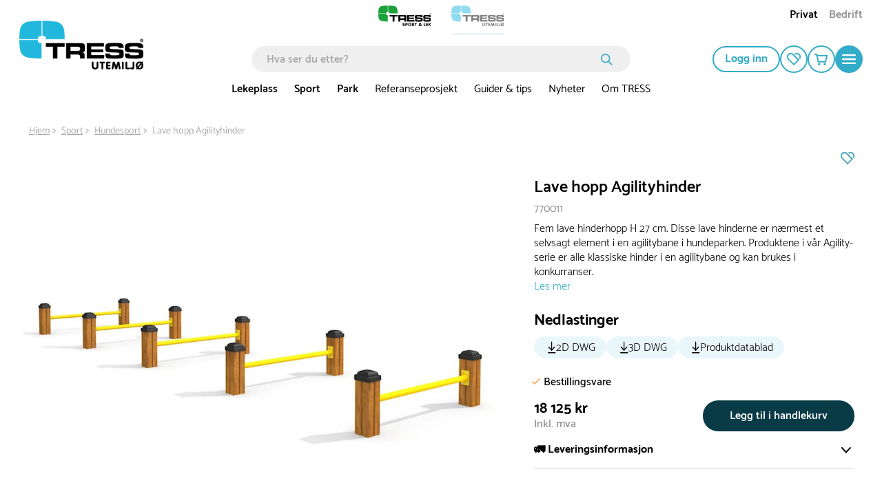

--- FILE ---
content_type: text/html; charset=utf-8
request_url: https://www.tressutemiljo.no/lave-hopp-agilityhinder-770011
body_size: 49432
content:

<!DOCTYPE html>
<html lang="nb">
<head>
    <meta charset="utf-8">
    <meta name="viewport" content="width=device-width, initial-scale=1.0">
    <title>Lave hopp Agilityhinder | tressutemiljø.no</title>
            <link rel="alternate" hreflang="da-DK" href="https://www.tressudemiljo.dk/agility-hoejdespringsstaenger-mini-770011" />
            <link rel="alternate" hreflang="sv-SE" href="https://www.tressutemiljo.se/laga-hopp-agilityhinder-770011" />
            <link rel="alternate" hreflang="nb-NO" href="https://www.tressutemiljo.no/lave-hopp-agilityhinder-770011" />
    <script type="application/ld+json">
        {
            "@context": "https://schema.org",
            "@graph": [
                {
                    "@type": "Organization",
                    "@id": "www.tressutemiljo.no#organization",
                    "name": "tressutemiljø.no",
                    "description": "",
                    "url": "www.tressutemiljo.no",
                    "sameAs": null,
                    "logo": {
                        "@type": "ImageObject",
                        "@id": "https://cdn.tress.com/media/qikpxcum/tress_udemiljo_rgb_no_web.png",
                        "url": "https://cdn.tress.com/media/qikpxcum/tress_udemiljo_rgb_no_web.png",
                        "width": 1343,
                        "height": 531,
                        "caption": "Tress Logo"
                    },
                    "contactPoint": {
                        "@type": "ContactPoint",
                        "email": "tress@tress.no",
                        "telephone": ""
                    },
                    "address": {
                        "@type": "PostalAddress",
                        "streetAddress": "Rotvollen 2",
                        "addressLocality": "Bergen",
                        "addressCountry": "Norge",
                        "postalCode": "5235 Rådal"
                    },
                    "vatID": ""
                },
                {
                    "@type": "WebSite",
                    "@id": "www.tressutemiljo.no#website",
                    "url": "www.tressutemiljo.no",
                    "name": "tressutemiljø.no",
                    "publisher": {
                        "@id": "www.tressutemiljo.no#organization"
                    }
                },
                {
                    "@type": "WebPage",
                    "@id": "www.tressutemiljo.no/product-template",
                    "url": "www.tressutemiljo.no/product-template",
                    "name": "Lave hopp Agilityhinder | tressutemiljø.no",
                    "description": "Fem lave hinderhopp H 27 cm. Disse lave hinderne er nærmest et selvsagt element i en agilitybane i hundeparken. Produktene i vår Agility-serie er alle klassiske hinder i en agilitybane og kan brukes i konkurranser.",
                    "isPartOf": {
                        "@id": "www.tressutemiljo.no#website"
                    },
                    "inLanguage": "nb-NO"
                }
            ]
        }
    </script>


    <link rel="preload" as="style" href="https://cdn.tress.com/dist/css/fonts.css?v=14VhoCKJZtv9U4WzZP03a6AxIlPXSueqi2QuaHcPJhc">
    
        <link rel="preload" as="image" fetchpriority="high" href="https://tress.cdn-norce.tech/475cb1ad-c12c-4641-b35f-b8cfbd560163?format=webp&amp;w=1920&amp;h=1440">
        <link rel="preload" as="image" fetchpriority="high" href="https://tress.cdn-norce.tech/39b8e67d-d441-4b72-ad3c-2a17442989ea?format=webp">
        <link rel="preload" as="image" fetchpriority="high" href="https://tress.cdn-norce.tech/fe5a026e-ada6-43fc-8e0e-32ed12b55315?format=webp&amp;w=1920&amp;h=1440">

    <link rel="stylesheet" href="https://cdn.tress.com/dist/css/fonts.css?v=14VhoCKJZtv9U4WzZP03a6AxIlPXSueqi2QuaHcPJhc">
    <link rel="stylesheet" href="https://cdn.tress.com/dist/css/chunk-vendors.css?v=bFFfNAh2KfT3B2xJFEMkjDMOHl4EGgc2esiRHCFxd4w">
    <link rel="stylesheet" href="https://cdn.tress.com/dist/css/chunk-common.css?v=2pZpP23jVGMwMlwyfAw4ACcD8bjR5zRtkaWgfXrPBts">
    <link rel="stylesheet" href="https://cdn.tress.com/dist/css/blue.css?v=OH2554dtl5ICVqI5hXOVTr8GMcAzVcYp4iqOqpvwpIY">
    <!-- CookieInformation -->
<script>
window.dataLayer = window.dataLayer || [];
function gtag(){ dataLayer.push(arguments); }
gtag('consent', 'default', {
'ad_storage': 'denied',
'ad_user_data': 'denied',
'ad_personalization': 'denied',
'analytics_storage': 'denied',
'wait_for_update': 500
});
gtag('set', 'ads_data_redaction', true);
</script>
<script id="CookieConsent" src="https://policy.app.cookieinformation.com/uc.js" data-gcm-version="2.0" data-culture="NB" type="text/javascript"></script>
<!-- End CookieInformation -->

<!-- Google Tag Manager -->
<script>(function(w,d,s,l,i){w[l]=w[l]||[];w[l].push({'gtm.start':new Date().getTime(),event:'gtm.js'});var f=d.getElementsByTagName(s)[0],j=d.createElement(s),dl=l!='dataLayer'?'&l='+l:'';j.async=true;j.src='https://ssgtm.tressutemiljo.no/sprkrgiq.js?id='+i+dl;f.parentNode.insertBefore(j,f);})(window,document,'script','dataLayer','GTM-MS3FCRV');</script>
<!-- End Google Tag Manager -->

<!-- Hey Loyalty -->
<script type="text/javascript" language="javascript"> var hlt; var BiTrackingLoaded = function (BiTracking) {hlt = BiTracking; BiTracking.initialize('7F0DQb7NgIbY00G2', 45, '10480');} </script>
<script> (function (d, t) {var g = d.createElement(t), s = d.getElementsByTagName(t)[0]; h = "https:" == document.location.protocol ? "https://" : "http://"; g.src = h + 'bi.heyloyalty.com/hlbi.js'; s.parentNode.insertBefore(g, s);}(document, 'script')); </script>
<!-- End Hey Loyalty -->
    <script defer="defer" src="https://cdn.tress.com/dist/js/chunk-vendors.js?v=Gb9RLhnwK_h6O9SxvShGtFmP8hmUbpDF-69Y40afj7g"></script>
    <script defer="defer" src="https://cdn.tress.com/dist/js/chunk-common.js?v=9FgFn8G3RLe4E1KS3tdvJAiHt0bnrw9h6FAONuJBvys"></script>
    <script defer="defer" src="https://cdn.tress.com/dist/js/blue.js?v=HejRfAvn0JuAwZjfPdjbkOeO1tMHl_dFE1unXQljo94"></script>
    
    <meta name="format-detection" content="telephone=no">
        <meta name="description" content="Fem lave hinderhopp H 27 cm. Disse lave hinderne er nærmest et selvsagt element i en agilitybane i hundeparken. Produktene i vår Agility-serie er alle klassiske hinder i en agilitybane og kan brukes i konkurranser.">
    <link rel="canonical" href="https://www.tressutemiljo.no/lave-hopp-agilityhinder-770011">
    <link rel="icon" type="image/x-icon" href="https://cdn.tress.com/media/0i5dopie/tress_udemiljo_favicon_16x16_icon.ico">
    <link rel="shortcut icon" type="image/x-icon" href="https://cdn.tress.com/media/0i5dopie/tress_udemiljo_favicon_16x16_icon.ico">
    <meta property="og:title" content="Lave hopp Agilityhinder">
    <meta property="og:type" content="og:product">
    <meta property="og:url" content="https://www.tressutemiljo.no/lave-hopp-agilityhinder-770011">
        <meta property="og:description" content="Fem lave hinderhopp H 27 cm. Disse lave hinderne er n&#xE6;rmest et selvsagt element i en agilitybane i hundeparken. Produktene i v&#xE5;r Agility-serie er alle klassiske hinder i en agilitybane og kan brukes i konkurranser.">
    <meta property="og:locale" content="nb_NO">
        <meta property="og:locale:alternate" content="sv_SE">
        <meta property="og:locale:alternate" content="da_DK">
        <meta property="og:image" content="https://tress.cdn-norce.tech/475cb1ad-c12c-4641-b35f-b8cfbd560163?format=webp">
    <meta property="og:site_name" content="tressutemilj&#xF8;.no">
    
    <meta property="product:price:amount" content="18&#xA0;125">
    <meta property="product:price:currency" content="NOK">

</head>
<body>
    <!-- Google Tag Manager (noscript) -->
<noscript><iframe src="https://ssgtm.tressutemiljo.no/ns.html?id=GTM-MS3FCRV" height="0" width="0" style="display:none;visibility:hidden"></iframe></noscript>
<!-- End Google Tag Manager (noscript) -->

<script> (function(){ var s = document.createElement('script'); var h = document.querySelector('head') || document.body; s.src = 'https://acsbapp.com/apps/app/dist/js/app.js'; s.async = true; s.onload = function(){ acsbJS.init(); }; h.appendChild(s); })(); </script>
    <div id="app" data-culture="nb-NO">
        
<header id="header" class="header">
    <tress-header-wrapper v-slot="{ isSm, isLg, onShowMegaMenuMouseEnter, onShowMegaMenuMouseLeave, isScrolled, onHamburgerMenuClick, isHamburgerMegaMenuOpen, showCategory, onCategoryClick, onBackClick, onAboutClick, onBackAboutClick, showAccordion, onOpenAccordion, maxAccordionHeight, showAbout, showMegaMenu, hasLoaded, cartItems, onSearchFieldOpenClick, isSearchFieldOpen2, onSearchFieldClose, scrolledTimeOut, onCartPopUpOpenClick, isCartPopUpOpen, onCartPopUpCloseClick, hasFavorites, hiddenFooter, isCartModalOpen, closeCartModal }">
        <tress-search-wrapper v-slot="{ onEnter, isPopupOpen, onSearchClick, onCloseClick, searchResults, onFocus, onInput, searchModel, onColdCloseClick }" @close="onSearchFieldClose" :scrolled-time-out="scrolledTimeOut" search-page-url="/sok" initial-search-query="">
            <div class="content-padding" :class="{ 'content-padding--bottom': isScrolled }">

<div v-if="!isLg" class="menu-mobile-padding header__buttons-container align-items-center d-lg-none">
            <a href="https://www.tress.com/no" style="--theme-colors-quinary:#d2eddb; border-bottom-color:#d2eddb" class="top-links__link top-links__link--image">
                    <img src="https://cdn.tress.com/media/r05pvkhk/tress_sportoglek_rgb_no-web.png?height=52&amp;rnd=133034691125100000?noformat=1" alt="Sport &amp; lek" width="500" height="198">
            </a>
            <a href="/" style="--theme-colors-quinary:#d6eef4; border-bottom-color:#d6eef4" class="top-links__link top-links__link--active top-links__link--image">
                    <img src="https://cdn.tress.com/media/rs5bxrzv/tress_udemiljo_rgb_no-web.png?height=52&amp;rnd=133034691131830000?noformat=1" alt="Utemilj&#xF8;" width="500" height="198">
            </a>
    <nav class="align-items-end button-actions">
        <div class="row align-items-center justify-content-end gx-0" :class="{ 'gx-2': isScrolled, 'gx-0': !isScrolled }">
            <div class="col col-auto" v-pre>
                <a class="button button--icon button--no-border header__button d-block my-pages-button-scroll" type="button" rel="nofollow" href="/logg-inn?returnUrl=%2Flave-hopp-agilityhinder-770011">
<svg v-pre class="icon-user" xmlns="http://www.w3.org/2000/svg" viewBox="0 0 14.7 16.7">
    <circle class="cls-1" cx="7.35" cy="4.35" r="3.5" />
    <path class="cls-1" d="M7.35,9.85a6.27,6.27,0,0,0-6.5,6h13A6.27,6.27,0,0,0,7.35,9.85Z" />
</svg>                </a>
            </div>
            <div v-if="isSm" class="col col-auto">
                <a href="/mine-sider/mine-favoritter" class="button button--icon button--no-border header__button" rel="nofollow" type="button">
<svg
    xmlns="http://www.w3.org/2000/svg"
    viewBox="0 0 22 20"
    fill="none"
    class="icon-favorite"
    :class="{ 'icon-favorite--filled': isFilled }"
    :is-filled="hasFavorites"
>
    <path
        d="M11 20.0001L1.78477 10.6124C0.628311 9.43426 0 7.87582 0 6.21534C0 4.55485 0.637417 2.99641 1.78477 1.8183C4.17053 -0.602846 8.04056 -0.602846 10.4172 1.8183L19.6324 11.2061L11 20.0001V20.0001ZM6.10099 1.85541C5.00828 1.85541 3.90646 2.28213 3.06871 3.13556C2.25828 3.96116 1.81209 5.05578 1.81209 6.22461C1.81209 7.39344 2.25828 8.48806 3.06871 9.31367L10.9909 17.3842L17.0464 11.2153L9.13328 3.12628C8.29553 2.27285 7.20281 1.84613 6.10099 1.84613V1.85541Z"
        class="icon-favorite__border"
    />
    <path
        d="M13.3842 2.69944C15.0597 1.4564 17.4181 1.58627 18.9297 3.12616C19.7401 3.95176 20.1863 5.04638 20.1863 6.21521C20.1863 7.15213 19.8858 8.0334 19.3486 8.77551L20.6598 10.1113C21.534 9.00742 22.0075 7.65306 22.0075 6.21521C22.0075 4.55473 21.3701 2.99629 20.2228 1.81818C18.0009 -0.445269 14.4769 -0.593692 12.082 1.37291L13.3933 2.70872L13.3842 2.69944Z"
        class="icon-favorite__border"
    />
    <path
        d="M11 20.0001L1.78477 10.6124C0.628311 9.43426 0 7.87582 0 6.21534C0 4.55485 0.637417 2.99641 1.78477 1.8183C4.17053 -0.602846 8.04056 -0.602846 10.4172 1.8183L19.6324 11.2061L11 20.0001V20.0001Z"
        class="icon-favorite__filled"
    />
    <path
        d="M12.0742 1.37291C14.4691 -0.593692 17.9931 -0.445269 20.2149 1.81818C21.3714 2.99629 21.9997 4.55473 21.9997 6.21521C21.9997 7.65306 21.5262 9.00742 20.652 10.1113L12.0742 1.37291Z"
        class="icon-favorite__filled"
    />
</svg>                </a>
            </div>
            <div class="col col-auto">
                <button class="button button--icon button--no-border header__button header__cart" :class="{ 'button--icon-cart': isScrolled }" type="button" @click="onCartPopUpOpenClick">
                    <span v-cloak v-if="cartItems > 0" v-text="cartItems"></span>
<svg v-pre class="icon-cart" xmlns="http://www.w3.org/2000/svg" viewBox="0 0 21.36 18.09">
    <path class="cls-1" d="M18.36,12.52H7L5,3H20.36Z" />
    <path class="cls-1" d="M1,1H4.6L5,3" />
    <path class="icon-cart__wheels" d="M8.37,18.09a1.84,1.84,0,1,0-1.84-1.84A1.84,1.84,0,0,0,8.37,18.09Z" />
    <path class="icon-cart__wheels" d="M16.9,18.09a1.84,1.84,0,1,0-1.84-1.84A1.84,1.84,0,0,0,16.9,18.09Z" />
</svg>                </button>
                <tress-cart-pop-up :is-cart-pop-up-open="isCartPopUpOpen" @close="onCartPopUpCloseClick" check-out-page-url="/kasse"></tress-cart-pop-up>
            </div>
            <div v-cloak class="col col-auto" v-if="isScrolled && !isSearchFieldOpen2">
                <button class="button button--icon button--no-border header__button" type="button" @click="onSearchFieldOpenClick">
                    <icon-search></icon-search>
                </button>
            </div>
            <div class="col col-auto">
                <button class="button button--round button--icon button--filled header__button header__button--filled hamburger-menu__hamburger-menu-button" :class="{'hamburger-menu__hamburger-menu-button--scrolled':isScrolled}" type="button" @click="onHamburgerMenuClick">
<svg v-pre class="icon-hamburger-menu" xmlns="http://www.w3.org/2000/svg" viewBox="0 0 18 12">
    <path class="cls-1" d="M1,0H17a1,1,0,0,1,1,1h0a1,1,0,0,1-1,1H1A1,1,0,0,1,0,1H0A1,1,0,0,1,1,0Z" />
    <path class="cls-1" d="M1,5H17a1,1,0,0,1,1,1h0a1,1,0,0,1-1,1H1A1,1,0,0,1,0,6H0A1,1,0,0,1,1,5Z" />
    <path class="cls-1" d="M1,10H17a1,1,0,0,1,1,1h0a1,1,0,0,1-1,1H1a1,1,0,0,1-1-1H0A1,1,0,0,1,1,10Z" />
</svg>                </button>
            </div>
        </div>
    </nav>
</div>

<div class="d-lg-none is-scrolled menu-mobile-padding menu-mobile-padding--search" :class="{ 'is-scrolled--hide': isScrolled && !isSearchFieldOpen2, 'is-scrolled--search gx-1': isSearchFieldOpen2}">
      <div class="search-input" v-if="!hasLoaded">
        <form class="search-input__form" v-pre>
            <input class="search-input__input" placeholder="Hva ser du etter?">
              <button class="search-input__button">
<svg v-pre class="icon-search search-input__icon" width="17" height="17" viewBox="0 0 17 17" fill="none" xmlns="http://www.w3.org/2000/svg">
    <circle cx="6.72916" cy="6.72916" r="5.87916" stroke-width="1.7"/>
    <line x1="11.473" y1="11.6167" x2="15.6542" y2="15.7979" stroke-width="1.7" stroke-linecap="round"/>
</svg>              </button>
        </form>
      </div>
    <tress-search-input @enter="onEnter" :model-value="searchModel" @update:model-value="onInput" :on-submit="onSearchClick" :is-popup-open="isPopupOpen" :on-close-click="onColdCloseClick" @focus="onFocus"></tress-search-input>
    <tress-search-popup search-page-url="/sok" :search-term="searchModel" v-show="!isHamburgerMegaMenuOpen && isPopupOpen" :search-results="searchResults" @close="onCloseClick" :is-popup-open="isPopupOpen" :class="{ 't-search-popup--scrolled': isScrolled && isPopupOpen}"></tress-search-popup>
</div>

<nav v-cloak class="container-fluid g-3 hamburger-mobile d-lg-none" v-if="!isLg && isHamburgerMegaMenuOpen">
    <div class="row g-0 hamburger-mobile__content" :class="{'hamburger-mobile__content--with-footer': !hiddenFooter}">
        <div class="col col-12">
            <div class="row g-3 justify-content-between hamburger-mobile__top-container">
                <div class="col col-auto" v-pre>
                    <a href="/">
                        <img src="https://cdn.tress.com/media/qikpxcum/tress_udemiljo_rgb_no_web.png?noformat=1" height="198" width="500" class="hamburger-mobile__logo" alt="TRESS Udemiljo RGB NO Web (1)">
                    </a>
                </div>
                <div class="col col-auto">
                    <button class="button button--icon button--filled close-button" type="button" @click="onHamburgerMenuClick">
                        <icon-close class="close-button__icon"></icon-close>
                    </button>
                </div>
            </div>
            <div class="hamburger-mobile__search">
                <tress-search-input @enter="onEnter" :model-value="searchModel" @update:model-value="onInput" :on-submit="onSearchClick" :is-popup-open="isPopupOpen" :on-close-click="onColdCloseClick" @focus="onFocus" class="search-input--hamburger"></tress-search-input>
                <tress-search-popup search-page-url="/sok" :search-term="searchModel" v-show="isPopupOpen" :search-results="searchResults" class="t-search-popup--hamburger" @close="onCloseClick" :is-popup-open="isPopupOpen" :class="{ 't-search-popup--scrolled': isScrolled && isPopupOpen}"></tress-search-popup>
            </div>
            <div class="row g-0">
                <div class="col col-12">
                    <ul class="hamburger-mobile__categories">
                            <li class="hamburger-mobile__category">
                                <div class="hamburger-mobile__header">
                                    <a href="/lekeplass" target="">
                                        Lekeplass
                                    </a>
                                    <icon-arrow-right @click="onCategoryClick('Lekeplass')"></icon-arrow-right>
                                </div>
                            </li>
                            <li class="hamburger-mobile__category">
                                <div class="hamburger-mobile__header">
                                    <a href="/sport" target="">
                                        Sport
                                    </a>
                                    <icon-arrow-right @click="onCategoryClick('Sport')"></icon-arrow-right>
                                </div>
                            </li>
                            <li class="hamburger-mobile__category">
                                <div class="hamburger-mobile__header">
                                    <a href="/park" target="">
                                        Park
                                    </a>
                                    <icon-arrow-right @click="onCategoryClick('Park')"></icon-arrow-right>
                                </div>
                            </li>
                            <li class="hamburger-mobile__category">
                                <div class="hamburger-mobile__header">
                                    <a href="/referanseprosjekt" target="">
                                        Referanseprosjekt
                                    </a>
                                    <icon-arrow-right @click="onCategoryClick('Referanseprosjekt')"></icon-arrow-right>
                                </div>
                            </li>
                            <li class="hamburger-mobile__category">
                                <div class="hamburger-mobile__header">
                                    <a href="/inspirasjon-og-guider" target="">
                                        Guider &amp; tips
                                    </a>
                                    <icon-arrow-right @click="onCategoryClick('Guider &amp; tips')"></icon-arrow-right>
                                </div>
                            </li>
                            <li class="hamburger-mobile__category">
                                <div class="hamburger-mobile__header">
                                    <a href="/nyheter" target="">
                                        Nyheter
                                    </a>
                                    <icon-arrow-right @click="onCategoryClick('Nyheter')"></icon-arrow-right>
                                </div>
                            </li>
                            <li class="hamburger-mobile__category">
                                <div class="hamburger-mobile__header">
                                    <a href="/om-tress" target="">
                                        Om TRESS
                                    </a>
                                    <icon-arrow-right @click="onCategoryClick('Om TRESS')"></icon-arrow-right>
                                </div>
                            </li>
                    </ul>
                </div>
                <div class="col col-12 hamburger-mobile__tile-image-and-content hamburger-mobile__tile-image-and-content--has-brands">

    <div class="container-fluid g-0 tile image-and-content-tile hamburger-menu-mobile-second-screen__tile-image-and-content tile-upper-lower" style="background:#004351" v-pre>
        <div class="tile-upper-lower__upper">

    <div class="responsive-picture  image-and-content-tile__image"  >
        <picture v-pre>
            <source srcset="https://cdn.tress.com/media/smppvy0l/aktivitetsomraade-idre-fjaell8_case-image.jpg?width=310&amp;height=200&amp;rnd=133408912480600000" media="(min-width:992px)">
                <source srcset="https://cdn.tress.com/media/smppvy0l/aktivitetsomraade-idre-fjaell8_case-image.jpg?width=943&amp;height=150&amp;rnd=133408912480600000" media="(min-width:576px)">
                <source srcset="https://cdn.tress.com/media/smppvy0l/aktivitetsomraade-idre-fjaell8_case-image.jpg?width=1035&amp;height=450&amp;rnd=133408912480600000">
            <img src="https://cdn.tress.com/media/smppvy0l/aktivitetsomraade-idre-fjaell8_case-image.jpg?width=310&amp;height=200&amp;rnd=133408912480600000" class="responsive-picture__image" >
        </picture>
    </div>
        </div>
        <div class="tile-upper-lower__lower">
            <p class="image-and-content-tile__header" style="color:#">Se v&#xE5;re referanseprosjekter</p>
            <p class="image-and-content-tile__content" style="color:#"></p>
            <div class="container-fluid image-and-content-tile__button-container image-and-content-tile__button-container--header-tile">
                <a href="" target="" class="image-and-content-tile__button button button--icon button--round button--filled">
<svg
    class="icon-arrow-right "
    width="19"
    height="15"
    viewBox="0 0 19 15"
    fill="none"
    xmlns="http://www.w3.org/2000/svg"
>
    <path d="M10.1457 1.00003L17 7.26967L10.1457 13.5393" stroke-miterlimit="10" stroke-linecap="round" />
    <path d="M16.0795 7.37033L1 7.37033" stroke-miterlimit="10" stroke-linecap="round" />
</svg>                </a>
            </div>
        </div>
    </div>
                </div>
                <div class="col col-12">
                    <div class="tile links-tile hamburger-mobile__prioritised-links-container">
                        <ul class="links-tile__links-container" v-pre>
                                <li class="links-tile__link-item">
                                    <a href="/om-tress" target="" class="nav links-tile__link">
                                        Om TRESS
                                    </a>
                                </li>
                                <li class="links-tile__link-item">
                                    <a href="/om-tress/kontakt-oss" target="" class="nav links-tile__link">
                                        Kontakt oss
                                    </a>
                                </li>
                                <li class="links-tile__link-item">
                                    <a href="/referanseprosjekt" target="" class="nav links-tile__link">
                                        Referanseprosjekt
                                    </a>
                                </li>
                                <li class="links-tile__link-item">
                                    <a href="/inspirasjon-og-guider" target="" class="nav links-tile__link">
                                        Guider &amp; tips
                                    </a>
                                </li>
                        </ul>
                        <div class="hamburger-mobile__prioritised-links-container__footer">
                            <p class="links-tile__show-all-text" @click="onClick"> Vis alt</p>
                            <button class="button button--icon button-round button--filled" type="button" @click="onAboutClick">
                                <icon-arrow-right></icon-arrow-right>
                            </button>
                        </div>
                    </div>
                    <div class="hamburger-menu-mobile-second-screen" :class="{ 'hamburger-menu-mobile-second-screen--show': showAbout}">
                        <div class="container-fluid g-0">
                            <div class="row g-0 justify-content-between hamburger-menu-mobile-second-screen__top-nav-container">
                                <div class="col col-auto">
                                    <button class="button button--no-border button--icon p-0 hamburger-menu-mobile-second-screen__back-button" type="button" @click="onBackAboutClick">
                                        <icon-arrow-left class="hamburger-menu-mobile-second-screen__icon-arrow-left"></icon-arrow-left>
                                    </button>
                                </div>
                                <div class="col col-auto">
                                    <tress-close-button @click="onHamburgerMenuClick"></tress-close-button>
                                </div>
                            </div>
                            <div class="row g-0 align-items-center justify-content-between" v-pre>
                            </div>
                            <div class="selected__container" v-pre>
                                <p class="selected__header">Utvalgte:</p>
                                <ul class="selected__container-item">
                                        <li class="selected__item">
                                            <a href="/om-tress" target="" class="selected__item-header">
                                                Om TRESS
                                            </a>
                                        </li>
                                        <li class="selected__item">
                                            <a href="/om-tress/kontakt-oss" target="" class="selected__item-header">
                                                Kontakt oss
                                            </a>
                                        </li>
                                        <li class="selected__item">
                                            <a href="/referanseprosjekt" target="" class="selected__item-header">
                                                Referanseprosjekt
                                            </a>
                                        </li>
                                        <li class="selected__item">
                                            <a href="/inspirasjon-og-guider" target="" class="selected__item-header">
                                                Guider &amp; tips
                                            </a>
                                        </li>
                                </ul>
                            </div>
                                <div class="accordion-with-icon-or-single accordion-with-icon-or-single__single-link accordion accordion-with-icon" data-group-id="98da0580-4fa3-4b1d-b906-d67ebe83a446" :class="{'hamburger-menu-mobile-second-screen__no-border':0 == 9 - 1,}">
                                        <div class="accordion-with-icon__header-container">
                                            <div class="accordion-with-icon__header-container__label-container">
                                                <a href="/om-tress" class="accordion-with-icon__header">
                                                    Om TRESS
                                                </a>
                                            </div>
                                            <icon-chevron-down class="accordion__icon" :class="{'accordion__icon--open':showAccordion=='f8465a37-6652-4be5-8f28-ee89be91c7ea'}" @click="onOpenAccordion($event, 'f8465a37-6652-4be5-8f28-ee89be91c7ea')"> </icon-chevron-down>
                                        </div>
                                        <div :style="{height: showAccordion == 'f8465a37-6652-4be5-8f28-ee89be91c7ea' ? maxAccordionHeight+'px' : 0}" class="col col-12 accordion__content">
                                            <ul class="accordion-with-icon__item-container" v-pre>
                                                    <li class="accordion-with-icon__item">
                                                        <a href="/om-tress/virksomhetsprofil" target="_self">
                                                            Om oss
                                                        </a>
                                                    </li>
                                                    <li class="accordion-with-icon__item">
                                                        <a href="/om-tress/misjon-visjon" target="_self">
                                                            Misjon &amp; Visjon
                                                        </a>
                                                    </li>
                                                    <li class="accordion-with-icon__item">
                                                        <a href="/om-tress/virksomhetsprofil" target="_self">
                                                            Virksomhetsprofil
                                                        </a>
                                                    </li>
                                                    <li class="accordion-with-icon__item">
                                                        <a href="/mot-vart-team" target="_self">
                                                            M&#xF8;t v&#xE5;rt team
                                                        </a>
                                                    </li>
                                                    <li class="accordion-with-icon__item">
                                                        <a href="/om-tress/jobb-i-tress" target="_self">
                                                            Jobb i TRESS
                                                        </a>
                                                    </li>
                                                    <li class="accordion-with-icon__item">
                                                        <a href="/om-tress/miljo-og-samfunnsansvar" target="_self">
                                                            Milj&#xF8;- og samfunnsansvar
                                                        </a>
                                                    </li>
                                                    <li class="accordion-with-icon__item">
                                                        <a href="/om-tress/tilgjengelighetserklaring" target="_self">
                                                            Tilgjengelighetserkl&#xE6;ring
                                                        </a>
                                                    </li>
                                                    <li class="accordion-with-icon__item">
                                                        <a href="/om-tress/iso-sertifiseringer" target="_self">
                                                            ISO-sertifiseringer
                                                        </a>
                                                    </li>
                                                    <li class="accordion-with-icon__item">
                                                        <a href="/om-tress/code-of-conduct" target="_self">
                                                            Code of Conduct
                                                        </a>
                                                    </li>
                                            </ul>
                                        </div>
                                </div>
                                <div class="accordion-with-icon-or-single accordion-with-icon-or-single__single-link accordion accordion-with-icon" data-group-id="98da0580-4fa3-4b1d-b906-d67ebe83a446" :class="{'hamburger-menu-mobile-second-screen__no-border':1 == 9 - 1,}">
                                        <a href="/om-tress/kontakt-oss" target="" v-pre>
                                            Kontakt oss
                                        </a>
                                </div>
                                <div class="accordion-with-icon-or-single accordion-with-icon-or-single__single-link accordion accordion-with-icon" data-group-id="98da0580-4fa3-4b1d-b906-d67ebe83a446" :class="{'hamburger-menu-mobile-second-screen__no-border':2 == 9 - 1,}">
                                        <a href="/inspirasjon-og-guider" target="" v-pre>
                                            Guider &amp; tips
                                        </a>
                                </div>
                                <div class="accordion-with-icon-or-single accordion-with-icon-or-single__single-link accordion accordion-with-icon" data-group-id="98da0580-4fa3-4b1d-b906-d67ebe83a446" :class="{'hamburger-menu-mobile-second-screen__no-border':3 == 9 - 1,}">
                                        <a href="/referanseprosjekt" target="" v-pre>
                                            Se v&#xE5;re referanseprosjekt
                                        </a>
                                </div>
                                <div class="accordion-with-icon-or-single accordion-with-icon-or-single__single-link accordion accordion-with-icon" data-group-id="98da0580-4fa3-4b1d-b906-d67ebe83a446" :class="{'hamburger-menu-mobile-second-screen__no-border':4 == 9 - 1,}">
                                        <a href="/utemiljo-nyheter" target="" v-pre>
                                            Nye produkter
                                        </a>
                                </div>
                                <div class="accordion-with-icon-or-single accordion-with-icon-or-single__single-link accordion accordion-with-icon" data-group-id="98da0580-4fa3-4b1d-b906-d67ebe83a446" :class="{'hamburger-menu-mobile-second-screen__no-border':5 == 9 - 1,}">
                                        <a href="/nyheter" target="" v-pre>
                                            Nyheter
                                        </a>
                                </div>
                                <div class="accordion-with-icon-or-single accordion-with-icon-or-single__single-link accordion accordion-with-icon" data-group-id="98da0580-4fa3-4b1d-b906-d67ebe83a446" :class="{'hamburger-menu-mobile-second-screen__no-border':6 == 9 - 1,}">
                                        <a href="/om-tress/kataloger" target="" v-pre>
                                            Kataloger
                                        </a>
                                </div>
                                <div class="accordion-with-icon-or-single accordion-with-icon-or-single__single-link accordion accordion-with-icon" data-group-id="98da0580-4fa3-4b1d-b906-d67ebe83a446" :class="{'hamburger-menu-mobile-second-screen__no-border':7 == 9 - 1,}">
                                        <a href="/ofte-stilte-sporsmal" target="" v-pre>
                                            FAQ - Ofte stilte sp&#xF8;rsm&#xE5;l
                                        </a>
                                </div>
                                <div class="accordion-with-icon-or-single accordion-with-icon-or-single__single-link accordion accordion-with-icon" data-group-id="98da0580-4fa3-4b1d-b906-d67ebe83a446" :class="{'hamburger-menu-mobile-second-screen__no-border':8 == 9 - 1,}">
                                        <div class="accordion-with-icon__header-container">
                                            <div class="accordion-with-icon__header-container__label-container">
                                                <a href="/kjopsvilkar/salg-og-leveringsbetingelser" class="accordion-with-icon__header">
                                                    Kj&#xF8;psvilk&#xE5;r
                                                </a>
                                            </div>
                                            <icon-chevron-down class="accordion__icon" :class="{'accordion__icon--open':showAccordion=='11e87342-15a6-4ae3-b8f2-8a358b230a06'}" @click="onOpenAccordion($event, '11e87342-15a6-4ae3-b8f2-8a358b230a06')"> </icon-chevron-down>
                                        </div>
                                        <div :style="{height: showAccordion == '11e87342-15a6-4ae3-b8f2-8a358b230a06' ? maxAccordionHeight+'px' : 0}" class="col col-12 accordion__content">
                                            <ul class="accordion-with-icon__item-container" v-pre>
                                                    <li class="accordion-with-icon__item">
                                                        <a href="/kjopsvilkar/salg-og-leveringsbetingelser" target="_self">
                                                            Salg- og leveringsbetingelser
                                                        </a>
                                                    </li>
                                                    <li class="accordion-with-icon__item">
                                                        <a href="/kjopsvilkar/personvernerklaring" target="_self">
                                                            Personvernerkl&#xE6;ring
                                                        </a>
                                                    </li>
                                                    <li class="accordion-with-icon__item">
                                                        <a href="/kjopsvilkar/informasjonskapsler" target="_self">
                                                            Informasjonskapsler
                                                        </a>
                                                    </li>
                                                    <li class="accordion-with-icon__item">
                                                        <a href="/kjopsvilkar/handelsbetingelser-privat" target="_self">
                                                            Handelsbetingelser (privat)
                                                        </a>
                                                    </li>
                                                    <li class="accordion-with-icon__item">
                                                        <a href="/kjopsvilkar/handelsbetingelser-bedrift" target="_self">
                                                            Handelsbetingelser (bedrift)
                                                        </a>
                                                    </li>
                                            </ul>
                                        </div>
                                </div>
                            <div class="row g-0">
                                <div class="col col-12">
                                    
    <div class="container-fluid g-0 tile image-and-content-tile hamburger-menu-mobile-second-screen__tile-image-and-content tile-upper-lower" style="background:#004351" v-pre>
        <div class="tile-upper-lower__upper">

    <div class="responsive-picture  image-and-content-tile__image"  >
        <picture v-pre>
            <source srcset="https://cdn.tress.com/media/smppvy0l/aktivitetsomraade-idre-fjaell8_case-image.jpg?width=310&amp;height=200&amp;rnd=133408912480600000" media="(min-width:992px)">
                <source srcset="https://cdn.tress.com/media/smppvy0l/aktivitetsomraade-idre-fjaell8_case-image.jpg?width=943&amp;height=150&amp;rnd=133408912480600000" media="(min-width:576px)">
                <source srcset="https://cdn.tress.com/media/smppvy0l/aktivitetsomraade-idre-fjaell8_case-image.jpg?width=1035&amp;height=450&amp;rnd=133408912480600000">
            <img src="https://cdn.tress.com/media/smppvy0l/aktivitetsomraade-idre-fjaell8_case-image.jpg?width=310&amp;height=200&amp;rnd=133408912480600000" class="responsive-picture__image" >
        </picture>
    </div>
        </div>
        <div class="tile-upper-lower__lower">
            <p class="image-and-content-tile__header" style="color:#">Se v&#xE5;re referanseprosjekter</p>
            <p class="image-and-content-tile__content" style="color:#"></p>
            <div class="container-fluid image-and-content-tile__button-container image-and-content-tile__button-container--header-tile">
                <a href="" target="" class="image-and-content-tile__button button button--icon button--round button--filled">
<svg
    class="icon-arrow-right "
    width="19"
    height="15"
    viewBox="0 0 19 15"
    fill="none"
    xmlns="http://www.w3.org/2000/svg"
>
    <path d="M10.1457 1.00003L17 7.26967L10.1457 13.5393" stroke-miterlimit="10" stroke-linecap="round" />
    <path d="M16.0795 7.37033L1 7.37033" stroke-miterlimit="10" stroke-linecap="round" />
</svg>                </a>
            </div>
        </div>
    </div>

                                </div>
                            </div>
                        </div>
                    </div>
                </div>
            </div>
        </div>
    </div>
    <div class="row hamburger-mobile__footer" :class="{'d-none': hiddenFooter}">
        <div class="container-fluid g-0">
            <div class="row align-items-center justify-content-between hamburger-mobile__footer-top-container g-0">
                <div class="col col-auto">
                    <div class="top-link-customer-type">
                        



<a class="button top-link-customer-type__link top-link-customer-type__link--active" href="/umbraco/surface/customer/Switch?type=private&amp;culture=nb-NO&amp;redirectUrl=%2Flave-hopp-agilityhinder-770011" rel="nofollow">Privat</a><a class="button top-link-customer-type__link" href="/umbraco/surface/customer/Switch?type=business&amp;culture=nb-NO&amp;redirectUrl=%2Flave-hopp-agilityhinder-770011" rel="nofollow">Bedrift</a>
                    </div>
                </div>
                <div class="col col-auto" v-pre>
                        <a class="button button-text button-link my-pages-button hamburger-mobile__login-button" type="button" rel="nofollow" href="/logg-inn?returnUrl=%2Flave-hopp-agilityhinder-770011">
                            Logg inn
                        </a>
                </div>
            </div>
            <div v-pre>
                <div class="top-links">
                        <a href="https://www.tress.com/no" style="--theme-colors-quinary:#d2eddb; border-bottom-color:#d2eddb" class="top-links__link top-links__link--image">
                                <img src="https://cdn.tress.com/media/r05pvkhk/tress_sportoglek_rgb_no-web.png?height=52&amp;rnd=133034691125100000?noformat=1" alt="Sport &amp; lek" width="500" height="198">
                        </a>
                        <a href="/" style="--theme-colors-quinary:#d6eef4; border-bottom-color:#d6eef4" class="top-links__link top-links__link--active top-links__link--image">
                                <img src="https://cdn.tress.com/media/rs5bxrzv/tress_udemiljo_rgb_no-web.png?height=52&amp;rnd=133034691131830000?noformat=1" alt="Utemilj&#xF8;" width="500" height="198">
                        </a>
                </div>
            </div>
        </div>
    </div>
</nav>
<div class="row g-0 d-none d-lg-flex align-items-center header__top content-max-width" v-if="isLg">
    <div class="col header-col-3" :class="{ 'header-col-3': !isScrolled, 'header-col-auto': isScrolled }">
            <a href="/">
                <img class="header-logo logo" height="198" width="500" :class="{ 'header-logo--scroll': isScrolled }" src="https://cdn.tress.com/media/qikpxcum/tress_udemiljo_rgb_no_web.png?noformat=1" alt="TRESS Udemiljo RGB NO Web (1)">
            </a>
    </div>
    <div class="col">
        <div class="row g-0 align-items-start is-scrolled" :class="{ 'is-scrolled--hide': isScrolled }">
            <nav class="col top-links">
                    <a href="https://www.tress.com/no" style="--theme-colors-quinary:#d2eddb; border-bottom-color:#d2eddb" class="top-links__link top-links__link--image">
                            <img src="https://cdn.tress.com/media/r05pvkhk/tress_sportoglek_rgb_no-web.png?height=52&amp;rnd=133034691125100000?noformat=1" alt="Sport &amp; lek" width="500" height="198">
                    </a>
                    <a href="/" style="--theme-colors-quinary:#d6eef4; border-bottom-color:#d6eef4" class="top-links__link top-links__link--active top-links__link--image">
                            <img src="https://cdn.tress.com/media/rs5bxrzv/tress_udemiljo_rgb_no-web.png?height=52&amp;rnd=133034691131830000?noformat=1" alt="Utemilj&#xF8;" width="500" height="198">
                    </a>
            </nav>
            <div class="col col-4">
                <nav class="top-link-customer-type">
                    



<a class="button top-link-customer-type__link top-link-customer-type__link--active" href="/umbraco/surface/customer/Switch?type=private&amp;culture=nb-NO&amp;redirectUrl=%2Flave-hopp-agilityhinder-770011" rel="nofollow">Privat</a><a class="button top-link-customer-type__link" href="/umbraco/surface/customer/Switch?type=business&amp;culture=nb-NO&amp;redirectUrl=%2Flave-hopp-agilityhinder-770011" rel="nofollow">Bedrift</a>
                </nav>
            </div>
        </div>
        <div class="row g-0 align-items-center justify-content-between">
            <div class="col col-6 col-lg search header-col-lg-8" :class="{ 'header-col-lg offset-lg-1': isScrolled, 'header-col-lg-8': !isScrolled }">
                <div class="is-scrolled" :class="{ 'is-scrolled--hide': isScrolled && !isSearchFieldOpen2, 'is-scrolled--search': isScrolled && isSearchFieldOpen2 }">
                      <div class="search-input" v-if="!hasLoaded">
                        <form class="search-input__form" v-pre>
                          <input class="search-input__input" placeholder="Hva ser du etter?">
                          <button class="search-input__button">
<svg v-pre class="icon-search search-input__icon" width="17" height="17" viewBox="0 0 17 17" fill="none" xmlns="http://www.w3.org/2000/svg">
    <circle cx="6.72916" cy="6.72916" r="5.87916" stroke-width="1.7"/>
    <line x1="11.473" y1="11.6167" x2="15.6542" y2="15.7979" stroke-width="1.7" stroke-linecap="round"/>
</svg>                          </button>
                        </form>
                      </div>
                    <tress-search-input @enter="onEnter" :model-value="searchModel" @update:model-value="onInput" :on-submit="onSearchClick" :is-popup-open="isPopupOpen" :on-close-click="onColdCloseClick" @focus="onFocus"></tress-search-input>
                    <tress-search-popup search-page-url="/sok" v-show="isPopupOpen" :search-term="searchModel" :search-results="searchResults" @close="onCloseClick" :is-popup-open="isPopupOpen" :class="{ 't-search-popup--scrolled': isScrolled && isPopupOpen}"></tress-search-popup>
                </div>
                <div v-cloak class="is-scrolled" :class="{ 'is-scrolled--none': !isScrolled }">
                    <nav class="col categories categories--no-padding">
                            <div class="categories__category" :class="{'categories__category--active':showMegaMenu == 'Lekeplass'}" @mouseover="onShowMegaMenuMouseEnter('Lekeplass')" @mouseleave='onShowMegaMenuMouseLeave'>
                                <a href="/lekeplass" target="" class="categories__category-link">
                                    Lekeplass
                                </a>
                            </div>
                            <div class="categories__category" :class="{'categories__category--active':showMegaMenu == 'Sport'}" @mouseover="onShowMegaMenuMouseEnter('Sport')" @mouseleave='onShowMegaMenuMouseLeave'>
                                <a href="/sport" target="" class="categories__category-link">
                                    Sport
                                </a>
                            </div>
                            <div class="categories__category" :class="{'categories__category--active':showMegaMenu == 'Park'}" @mouseover="onShowMegaMenuMouseEnter('Park')" @mouseleave='onShowMegaMenuMouseLeave'>
                                <a href="/park" target="" class="categories__category-link">
                                    Park
                                </a>
                            </div>
                            <div class="categories__category" :class="{'categories__category--active':showMegaMenu == 'Referanseprosjekt'}" >
                                <a href="/referanseprosjekt" target="" class="categories__category-link categories__category-link--content-link">
                                    Referanseprosjekt
                                </a>
                            </div>
                            <div class="categories__category" :class="{'categories__category--active':showMegaMenu == 'Guider &amp; tips'}" >
                                <a href="/inspirasjon-og-guider" target="" class="categories__category-link categories__category-link--content-link">
                                    Guider &amp; tips
                                </a>
                            </div>
                            <div class="categories__category" :class="{'categories__category--active':showMegaMenu == 'Nyheter'}" >
                                <a href="/nyheter" target="" class="categories__category-link categories__category-link--content-link">
                                    Nyheter
                                </a>
                            </div>
                            <div class="categories__category" :class="{'categories__category--active':showMegaMenu == 'Om TRESS'}" >
                                <a href="/om-tress" target="" class="categories__category-link categories__category-link--content-link">
                                    Om TRESS
                                </a>
                            </div>
                    </nav>
                </div>
            </div>
            <nav :class="{ 'col-4 col-lg-4': !isScrolled, 'col-lg-auto col-6': isScrolled }" class="col button-actions header__controls">
                <div v-cloak v-show="isScrolled && !isSearchFieldOpen2">
                    <button class="button icon-button" type="button" @click="onSearchFieldOpenClick" :class="{ 'button--no-border header__button--hover-scroll': isScrolled }">
                        <icon-search></icon-search>
                    </button>
                </div>
                <a v-cloak href="/logg-inn?returnUrl=%2Flave-hopp-agilityhinder-770011" v-if="isScrolled" class="button icon-button my-pages-button-scroll" type="button" rel="nofollow" :class="{ 'button--no-border header__button--hover-scroll': isScrolled }">
                    <icon-user></icon-user>
                </a>
                    <a href="/logg-inn?returnUrl=%2Flave-hopp-agilityhinder-770011" v-else rel="nofollow" class="button button-text button-link m-0">
                        Logg inn
                    </a>
                <a href="/mine-sider/mine-favoritter" class="button icon-button" type="button" rel="nofollow" :class="{ 'button--no-border  header__button--hover-scroll2': isScrolled }">
<svg
    xmlns="http://www.w3.org/2000/svg"
    viewBox="0 0 22 20"
    fill="none"
    class="icon-favorite"
    :class="{ 'icon-favorite--filled': isFilled }"
    :is-filled="hasFavorites"
>
    <path
        d="M11 20.0001L1.78477 10.6124C0.628311 9.43426 0 7.87582 0 6.21534C0 4.55485 0.637417 2.99641 1.78477 1.8183C4.17053 -0.602846 8.04056 -0.602846 10.4172 1.8183L19.6324 11.2061L11 20.0001V20.0001ZM6.10099 1.85541C5.00828 1.85541 3.90646 2.28213 3.06871 3.13556C2.25828 3.96116 1.81209 5.05578 1.81209 6.22461C1.81209 7.39344 2.25828 8.48806 3.06871 9.31367L10.9909 17.3842L17.0464 11.2153L9.13328 3.12628C8.29553 2.27285 7.20281 1.84613 6.10099 1.84613V1.85541Z"
        class="icon-favorite__border"
    />
    <path
        d="M13.3842 2.69944C15.0597 1.4564 17.4181 1.58627 18.9297 3.12616C19.7401 3.95176 20.1863 5.04638 20.1863 6.21521C20.1863 7.15213 19.8858 8.0334 19.3486 8.77551L20.6598 10.1113C21.534 9.00742 22.0075 7.65306 22.0075 6.21521C22.0075 4.55473 21.3701 2.99629 20.2228 1.81818C18.0009 -0.445269 14.4769 -0.593692 12.082 1.37291L13.3933 2.70872L13.3842 2.69944Z"
        class="icon-favorite__border"
    />
    <path
        d="M11 20.0001L1.78477 10.6124C0.628311 9.43426 0 7.87582 0 6.21534C0 4.55485 0.637417 2.99641 1.78477 1.8183C4.17053 -0.602846 8.04056 -0.602846 10.4172 1.8183L19.6324 11.2061L11 20.0001V20.0001Z"
        class="icon-favorite__filled"
    />
    <path
        d="M12.0742 1.37291C14.4691 -0.593692 17.9931 -0.445269 20.2149 1.81818C21.3714 2.99629 21.9997 4.55473 21.9997 6.21521C21.9997 7.65306 21.5262 9.00742 20.652 10.1113L12.0742 1.37291Z"
        class="icon-favorite__filled"
    />
</svg>                </a>
                <div>
                    <button class="button icon-button icon-button--hover2 header__cart" type="button" @click="onCartPopUpOpenClick" :class="{ 'button--no-border header__button--hover-scroll': isScrolled }">
                        <span v-cloak v-if="cartItems > 0" v-text="cartItems"></span>
<svg v-pre class="icon-cart" xmlns="http://www.w3.org/2000/svg" viewBox="0 0 21.36 18.09">
    <path class="cls-1" d="M18.36,12.52H7L5,3H20.36Z" />
    <path class="cls-1" d="M1,1H4.6L5,3" />
    <path class="icon-cart__wheels" d="M8.37,18.09a1.84,1.84,0,1,0-1.84-1.84A1.84,1.84,0,0,0,8.37,18.09Z" />
    <path class="icon-cart__wheels" d="M16.9,18.09a1.84,1.84,0,1,0-1.84-1.84A1.84,1.84,0,0,0,16.9,18.09Z" />
</svg>                    </button>
                    <tress-cart-pop-up v-if="isCartPopUpOpen" :is-cart-pop-up-open="isCartPopUpOpen" @close="onCartPopUpCloseClick" check-out-page-url="/kasse"></tress-cart-pop-up>
                </div>
                <button class="button icon-button button--round button--icon button--filled hamburger-button icon-button--hover3" v-if="!hasLoaded">
<svg v-pre class="icon-hamburger-menu" xmlns="http://www.w3.org/2000/svg" viewBox="0 0 18 12">
    <path class="cls-1" d="M1,0H17a1,1,0,0,1,1,1h0a1,1,0,0,1-1,1H1A1,1,0,0,1,0,1H0A1,1,0,0,1,1,0Z" />
    <path class="cls-1" d="M1,5H17a1,1,0,0,1,1,1h0a1,1,0,0,1-1,1H1A1,1,0,0,1,0,6H0A1,1,0,0,1,1,5Z" />
    <path class="cls-1" d="M1,10H17a1,1,0,0,1,1,1h0a1,1,0,0,1-1,1H1a1,1,0,0,1-1-1H0A1,1,0,0,1,1,10Z" />
</svg>                </button>
                <tress-switch-button v-cloak :state="isHamburgerMegaMenuOpen" class="button--round button--icon button--filled hamburger-button icon-button--hover3" @click="onHamburgerMenuClick" :class="{ 'icon-button--2': isScrolled }">
                    <template #off>
                        <icon-hamburger-menu></icon-hamburger-menu>
                    </template>
                    <template #on>
                        <icon-close class="header__close-icon"></icon-close>
                    </template>
                </tress-switch-button>
            </nav>
        </div>
    </div>
    <nav class="g-0 is-scrolled categories" :class="{ 'is-scrolled--none': isScrolled }">
            <div class="categories__category" :class="{'categories__category--active':showMegaMenu == 'Lekeplass'}" @mouseover="onShowMegaMenuMouseEnter('Lekeplass')" @mouseleave='onShowMegaMenuMouseLeave'>
                <a href="/lekeplass" target="" class="categories__category-link">
                    Lekeplass
                </a>
            </div>
            <div class="categories__category" :class="{'categories__category--active':showMegaMenu == 'Sport'}" @mouseover="onShowMegaMenuMouseEnter('Sport')" @mouseleave='onShowMegaMenuMouseLeave'>
                <a href="/sport" target="" class="categories__category-link">
                    Sport
                </a>
            </div>
            <div class="categories__category" :class="{'categories__category--active':showMegaMenu == 'Park'}" @mouseover="onShowMegaMenuMouseEnter('Park')" @mouseleave='onShowMegaMenuMouseLeave'>
                <a href="/park" target="" class="categories__category-link">
                    Park
                </a>
            </div>
            <div class="categories__category" :class="{'categories__category--active':showMegaMenu == 'Referanseprosjekt'}" >
                <a href="/referanseprosjekt" target="" class="categories__category-link categories__category-link--content-link">
                    Referanseprosjekt
                </a>
            </div>
            <div class="categories__category" :class="{'categories__category--active':showMegaMenu == 'Guider &amp; tips'}" >
                <a href="/inspirasjon-og-guider" target="" class="categories__category-link categories__category-link--content-link">
                    Guider &amp; tips
                </a>
            </div>
            <div class="categories__category" :class="{'categories__category--active':showMegaMenu == 'Nyheter'}" >
                <a href="/nyheter" target="" class="categories__category-link categories__category-link--content-link">
                    Nyheter
                </a>
            </div>
            <div class="categories__category" :class="{'categories__category--active':showMegaMenu == 'Om TRESS'}" >
                <a href="/om-tress" target="" class="categories__category-link categories__category-link--content-link">
                    Om TRESS
                </a>
            </div>
    </nav>
    <tress-modal :is-open="isCartModalOpen" class="tress-modal__cart-modal" @close="closeCartModal">
        <template #default>
            <div class="icon-close">
                <icon-close></icon-close>
            </div>
            <p class="tress-modal__text">Din lagrede handlekurv har blitt tilbakestilt siden forrige bes&#xF8;k.</p>
            <tress-button class="button--default-denary" @click="closeCartModal">Ok</tress-button>
        </template>
    </tress-modal>
</div>
            </div>
            


<nav class="mega-menu-container" v-if="isLg" :class="{'mega-menu-container--show': isHamburgerMegaMenuOpen}" id="hamburger-about">
    <div class="mega-menu-container__container1" id="hamburger-about1">
        <div class="mega-menu-container__container">
            <div class="mega-menu-container__body mega-menu-sub-menu">

<div class="mega-menu-container__header" v-pre>
    <div class="mega-menu-container__selected-links">
        <p class="selected__header">Utvalgte:</p>
        <ul class="selected__container-item">
                <li class="selected__item">
                    <a href="/om-tress" target="" class="selected__item-header">
                        Om TRESS
                    </a>
                </li>
                <li class="selected__item">
                    <a href="/om-tress/kontakt-oss" target="" class="selected__item-header">
                        Kontakt oss
                    </a>
                </li>
                <li class="selected__item">
                    <a href="/referanseprosjekt" target="" class="selected__item-header">
                        Referanseprosjekt
                    </a>
                </li>
                <li class="selected__item">
                    <a href="/inspirasjon-og-guider" target="" class="selected__item-header">
                        Guider &amp; tips
                    </a>
                </li>
        </ul>
    </div>
    <div class="mega-menu-container__show-all">
    </div>
</div>                <div class="mega-menu-bottom">
                    <div class="sub-categories">
                            <div class="accordion-with-icon-or-single accordion-with-icon-or-single__single-link accordion accordion-with-icon" data-group-id="98da0580-4fa3-4b1d-b906-d67ebe83a446" :class="{'hamburger-menu-mobile-second-screen__no-border':0 == 9 - 1}">
                                    <div class="accordion-with-icon__header-container">
                                        <div class="accordion-with-icon__header-container__label-container" v-pre>
                                            <a href="/om-tress" class="accordion-with-icon__header">
                                                Om TRESS
                                            </a>
                                        </div>
                                        <icon-chevron-down class="accordion__icon" :class="{'accordion__icon--open':showAccordion=='d555c734-ecb8-4027-9866-4c757814e35d'}" @click="onOpenAccordion($event, 'd555c734-ecb8-4027-9866-4c757814e35d')"> </icon-chevron-down>
                                    </div>
                                    <div :style="{height: showAccordion == 'd555c734-ecb8-4027-9866-4c757814e35d' ? maxAccordionHeight+'px' : 0}" class="col col-12 accordion__content">
                                        <ul class="accordion-with-icon__item-container" v-pre>
                                                <li class="accordion-with-icon__item">
                                                    <a href="/om-tress/virksomhetsprofil" target="_self">
                                                        Om oss
                                                    </a>
                                                </li>
                                                <li class="accordion-with-icon__item">
                                                    <a href="/om-tress/misjon-visjon" target="_self">
                                                        Misjon &amp; Visjon
                                                    </a>
                                                </li>
                                                <li class="accordion-with-icon__item">
                                                    <a href="/om-tress/virksomhetsprofil" target="_self">
                                                        Virksomhetsprofil
                                                    </a>
                                                </li>
                                                <li class="accordion-with-icon__item">
                                                    <a href="/mot-vart-team" target="_self">
                                                        M&#xF8;t v&#xE5;rt team
                                                    </a>
                                                </li>
                                                <li class="accordion-with-icon__item">
                                                    <a href="/om-tress/jobb-i-tress" target="_self">
                                                        Jobb i TRESS
                                                    </a>
                                                </li>
                                                <li class="accordion-with-icon__item">
                                                    <a href="/om-tress/miljo-og-samfunnsansvar" target="_self">
                                                        Milj&#xF8;- og samfunnsansvar
                                                    </a>
                                                </li>
                                                <li class="accordion-with-icon__item">
                                                    <a href="/om-tress/tilgjengelighetserklaring" target="_self">
                                                        Tilgjengelighetserkl&#xE6;ring
                                                    </a>
                                                </li>
                                                <li class="accordion-with-icon__item">
                                                    <a href="/om-tress/iso-sertifiseringer" target="_self">
                                                        ISO-sertifiseringer
                                                    </a>
                                                </li>
                                                <li class="accordion-with-icon__item">
                                                    <a href="/om-tress/code-of-conduct" target="_self">
                                                        Code of Conduct
                                                    </a>
                                                </li>
                                        </ul>
                                    </div>
                            </div>
                            <div class="accordion-with-icon-or-single accordion-with-icon-or-single__single-link accordion accordion-with-icon" data-group-id="98da0580-4fa3-4b1d-b906-d67ebe83a446" :class="{'hamburger-menu-mobile-second-screen__no-border':1 == 9 - 1}">
                                    <a href="/om-tress/kontakt-oss" target="">
                                        Kontakt oss
                                    </a>
                            </div>
                            <div class="accordion-with-icon-or-single accordion-with-icon-or-single__single-link accordion accordion-with-icon" data-group-id="98da0580-4fa3-4b1d-b906-d67ebe83a446" :class="{'hamburger-menu-mobile-second-screen__no-border':2 == 9 - 1}">
                                    <a href="/inspirasjon-og-guider" target="">
                                        Guider &amp; tips
                                    </a>
                            </div>
                    </div>
                    <div class="sub-categories">
                            <div class="accordion-with-icon-or-single accordion-with-icon-or-single__single-link accordion accordion-with-icon" data-group-id="98da0580-4fa3-4b1d-b906-d67ebe83a446" :class="{'hamburger-menu-mobile-second-screen__no-border':0 == 9 - 1}">
                                    <a href="/referanseprosjekt" target="">
                                        Se v&#xE5;re referanseprosjekt
                                    </a>
                            </div>
                            <div class="accordion-with-icon-or-single accordion-with-icon-or-single__single-link accordion accordion-with-icon" data-group-id="98da0580-4fa3-4b1d-b906-d67ebe83a446" :class="{'hamburger-menu-mobile-second-screen__no-border':1 == 9 - 1}">
                                    <a href="/utemiljo-nyheter" target="">
                                        Nye produkter
                                    </a>
                            </div>
                            <div class="accordion-with-icon-or-single accordion-with-icon-or-single__single-link accordion accordion-with-icon" data-group-id="98da0580-4fa3-4b1d-b906-d67ebe83a446" :class="{'hamburger-menu-mobile-second-screen__no-border':2 == 9 - 1}">
                                    <a href="/nyheter" target="">
                                        Nyheter
                                    </a>
                            </div>
                    </div>
                    <div class="sub-categories">
                            <div class="accordion-with-icon-or-single accordion-with-icon-or-single__single-link accordion accordion-with-icon" data-group-id="98da0580-4fa3-4b1d-b906-d67ebe83a446" :class="{'hamburger-menu-mobile-second-screen__no-border':0 == 9 - 1,}">
                                    <a href="/om-tress/kataloger" target="">
                                        Kataloger
                                    </a>
                            </div>
                            <div class="accordion-with-icon-or-single accordion-with-icon-or-single__single-link accordion accordion-with-icon" data-group-id="98da0580-4fa3-4b1d-b906-d67ebe83a446" :class="{'hamburger-menu-mobile-second-screen__no-border':1 == 9 - 1,}">
                                    <a href="/ofte-stilte-sporsmal" target="">
                                        FAQ - Ofte stilte sp&#xF8;rsm&#xE5;l
                                    </a>
                            </div>
                            <div class="accordion-with-icon-or-single accordion-with-icon-or-single__single-link accordion accordion-with-icon" data-group-id="98da0580-4fa3-4b1d-b906-d67ebe83a446" :class="{'hamburger-menu-mobile-second-screen__no-border':2 == 9 - 1,}">
                                    <div class="accordion-with-icon__header-container">
                                        <div class="accordion-with-icon__header-container__label-container" v-pre>
                                            <a href="/kjopsvilkar/salg-og-leveringsbetingelser" class="accordion-with-icon__header">
                                                Kj&#xF8;psvilk&#xE5;r
                                            </a>
                                        </div>
                                        <icon-chevron-down class="accordion__icon" :class="{'accordion__icon--open':showAccordion=='e4509941-daa3-4c8b-9e79-7b8082113d3a'}" @click="onOpenAccordion($event, 'e4509941-daa3-4c8b-9e79-7b8082113d3a')"> </icon-chevron-down>
                                    </div>
                                    <div :style="{height: showAccordion == 'e4509941-daa3-4c8b-9e79-7b8082113d3a' ? maxAccordionHeight+'px' : 0}" class="col col-12 accordion__content">
                                        <ul class="accordion-with-icon__item-container" v-pre>
                                                <li class="accordion-with-icon__item">
                                                    <a href="/kjopsvilkar/salg-og-leveringsbetingelser" target="_self">
                                                        Salg- og leveringsbetingelser
                                                    </a>
                                                </li>
                                                <li class="accordion-with-icon__item">
                                                    <a href="/kjopsvilkar/personvernerklaring" target="_self">
                                                        Personvernerkl&#xE6;ring
                                                    </a>
                                                </li>
                                                <li class="accordion-with-icon__item">
                                                    <a href="/kjopsvilkar/informasjonskapsler" target="_self">
                                                        Informasjonskapsler
                                                    </a>
                                                </li>
                                                <li class="accordion-with-icon__item">
                                                    <a href="/kjopsvilkar/handelsbetingelser-privat" target="_self">
                                                        Handelsbetingelser (privat)
                                                    </a>
                                                </li>
                                                <li class="accordion-with-icon__item">
                                                    <a href="/kjopsvilkar/handelsbetingelser-bedrift" target="_self">
                                                        Handelsbetingelser (bedrift)
                                                    </a>
                                                </li>
                                        </ul>
                                    </div>
                            </div>
                    </div>
                    <div>

    <div class="container-fluid g-0 tile image-and-content-tile hamburger-menu-mobile-second-screen__tile-image-and-content tile-upper-lower" style="background:#004351" v-pre>
        <div class="tile-upper-lower__upper">

    <div class="responsive-picture  image-and-content-tile__image"  >
        <picture v-pre>
            <source srcset="https://cdn.tress.com/media/smppvy0l/aktivitetsomraade-idre-fjaell8_case-image.jpg?width=310&amp;height=200&amp;rnd=133408912480600000" media="(min-width:992px)">
                <source srcset="https://cdn.tress.com/media/smppvy0l/aktivitetsomraade-idre-fjaell8_case-image.jpg?width=943&amp;height=150&amp;rnd=133408912480600000" media="(min-width:576px)">
                <source srcset="https://cdn.tress.com/media/smppvy0l/aktivitetsomraade-idre-fjaell8_case-image.jpg?width=1035&amp;height=450&amp;rnd=133408912480600000">
            <img src="https://cdn.tress.com/media/smppvy0l/aktivitetsomraade-idre-fjaell8_case-image.jpg?width=310&amp;height=200&amp;rnd=133408912480600000" class="responsive-picture__image" >
        </picture>
    </div>
        </div>
        <div class="tile-upper-lower__lower">
            <p class="image-and-content-tile__header" style="color:#">Se v&#xE5;re referanseprosjekter</p>
            <p class="image-and-content-tile__content" style="color:#"></p>
            <div class="container-fluid image-and-content-tile__button-container image-and-content-tile__button-container--header-tile">
                <a href="" target="" class="image-and-content-tile__button button button--icon button--round button--filled">
<svg
    class="icon-arrow-right "
    width="19"
    height="15"
    viewBox="0 0 19 15"
    fill="none"
    xmlns="http://www.w3.org/2000/svg"
>
    <path d="M10.1457 1.00003L17 7.26967L10.1457 13.5393" stroke-miterlimit="10" stroke-linecap="round" />
    <path d="M16.0795 7.37033L1 7.37033" stroke-miterlimit="10" stroke-linecap="round" />
</svg>                </a>
            </div>
        </div>
    </div>
                    </div>
                </div>
            </div>

<div class="mega-menu-container__footer" v-pre>
    <div class="mega-menu-container__footer__header">
        V&#xE5;re varemerker
    </div>
    <div class="mega-menu-container__footer__logos">
            <a href="/">
                <img src="https://cdn.tress.com/media/rs5bxrzv/tress_udemiljo_rgb_no-web.png?noformat=1" class="hamburger-menu__footer-img" alt="Utemilj&#xF8;" width="500" height="198">
            </a>
            <a href="https://www.tress.com/no">
                <img src="https://cdn.tress.com/media/r05pvkhk/tress_sportoglek_rgb_no-web.png?noformat=1" class="hamburger-menu__footer-img" alt="Sport &amp; lek" width="500" height="198">
            </a>
            <a href="https://www.mobilisdesign.no">
                <img src="https://cdn.tress.com/media/wz2jolrr/mobilisdesign-logo-blue-png.png?noformat=1" class="hamburger-menu__footer-img" alt="Mobilis Design" width="1084" height="184">
            </a>
    </div>
</div>        </div>
    </div>
</nav>

    <div class="mega-menu-container" :class="{'mega-menu-container--show': showMegaMenu || showCategory}" style="bottom: initial" @mouseover="onShowMegaMenuMouseEnter(showMegaMenu)" @mouseleave="onShowMegaMenuMouseLeave">
        <div class="mega-menu-container__container1">
            <div class="mega-menu-container__container">
                    <div class="row g-0 justify-content-between hamburger-menu-mobile-second-screen__top-nav-container" :class="{'d-lg-none':isLg}">
                        <button class="button button--no-border button--icon p-0 hamburger-menu-mobile-second-screen__back-button" type="button" @click="onBackClick">
                            <icon-arrow-left class="hamburger-menu-mobile-second-screen__icon-arrow-left"></icon-arrow-left>
                        </button>
                        <tress-close-button @click="onHamburgerMenuClick"></tress-close-button>
                    </div>
                    <div class="hamburger-menu-mobile-second-screen__header-container" id="mega-menu-container-header" :class="{'d-lg-none':isLg}">
                    </div>
                <div class="mega-menu-container__body mega-menu-sub-menu" v-pre>
                    <div class="mega-menu-container__header mega-menu-container__selected-links">
                        <p class="selected__header">Utvalgte:</p>
                        <ul class="selected__container-item" id="selected-links">
                        </ul>
                    </div>
                    <div class="mega-menu-bottom">
                        <div class="sub-categories" id="accordion-1">
                        </div>
                        <div class="sub-categories" id="accordion-2">
                        </div>
                        <div class="sub-categories" id="accordion-3">
                        </div>
                        <div id="tile">
                        </div>
                    </div>
                </div>
            </div>
        </div>
    </div>
        <template v-if="showMegaMenu == 'Lekeplass' || showCategory == 'Lekeplass'">
            <Teleport to="#mega-menu-container-header">
                <div class="col col-auto hamburger-menu-mobile-second-screen__header" v-pre>
                    Lekeplass
                </div>
                <div class="hamburger-menu-mobile-second-screen__show-all" v-pre>
                    <a class="d-block hamburger-menu-mobile-second-screen__show-all-text" href="/lekeplass" target="">
                        Vis mer
                    </a>
                    <a href="/lekeplass" target="" class="button hamburger-menu-mobile-second-screen__show-all-button button--icon button--round button--filled">
<svg
    class="icon-arrow-right "
    width="19"
    height="15"
    viewBox="0 0 19 15"
    fill="none"
    xmlns="http://www.w3.org/2000/svg"
>
    <path d="M10.1457 1.00003L17 7.26967L10.1457 13.5393" stroke-miterlimit="10" stroke-linecap="round" />
    <path d="M16.0795 7.37033L1 7.37033" stroke-miterlimit="10" stroke-linecap="round" />
</svg>                    </a>
                </div>
            </Teleport>
            <Teleport to="#selected-links">
                    <li class="selected__item" v-pre>
                        <a href="/lekeplass/klatrelek/lekeapparat" target="" class="selected__item-header">
                            Lekeapparat
                        </a>
                    </li>
                    <li class="selected__item" v-pre>
                        <a href="/lekeplass/husker/fugleredehusker" target="" class="selected__item-header">
                            Fugleredehusker
                        </a>
                    </li>
                    <li class="selected__item" v-pre>
                        <a href="/lekeplass/husker/vippedyr" target="" class="selected__item-header">
                            Vippedyr
                        </a>
                    </li>
                    <li class="selected__item" v-pre>
                        <a href="/lekeplass/fallunderlag/fallmatter" target="" class="selected__item-header">
                            Fallmatter
                        </a>
                    </li>
            </Teleport>
            <Teleport to="#accordion-1">
                    <div class="accordion-with-icon-or-single accordion-with-icon-or-single__single-link accordion accordion-with-icon" data-group-id="98da0580-4fa3-4b1d-b906-d67ebe83a446" :class="{'hamburger-menu-mobile-second-screen__no-border':0 == 15 - 1,}">
                            <div class="accordion-with-icon__header-container">
                                <div class="accordion-with-icon__header-container__label-container" v-pre>
                                    <a href="/lekeplass/asfaltmaling" class="accordion-with-icon__header">
                                        Asfaltmaling
                                    </a>
                                </div>
                                <icon-chevron-down class="accordion__icon" :class="{'accordion__icon--open':showAccordion=='efc39c57-7487-4864-a860-91dd43c814a6'}" @click="onOpenAccordion($event, 'efc39c57-7487-4864-a860-91dd43c814a6')"> </icon-chevron-down>
                            </div>
                            <div :style="{height: showAccordion == 'efc39c57-7487-4864-a860-91dd43c814a6' ? maxAccordionHeight+'px' : 0}" class="col col-12 accordion__content">
                                <ul class="accordion-with-icon__item-container" v-pre>
                                        <li class="accordion-with-icon__item">
                                            <a href="/lekeplass/asfaltmaling/dyr-og-natur">
                                                Dyr og natur
                                            </a>
                                        </li>
                                        <li class="accordion-with-icon__item">
                                            <a href="/lekeplass/asfaltmaling/sirkler-og-linjer">
                                                Sirkler og linjer
                                            </a>
                                        </li>
                                        <li class="accordion-with-icon__item">
                                            <a href="/lekeplass/asfaltmaling/spill-og-lek">
                                                Spill og lek
                                            </a>
                                        </li>
                                        <li class="accordion-with-icon__item">
                                            <a href="/lekeplass/asfaltmaling/tall-og-bokstaver">
                                                Tall og bokstaver
                                            </a>
                                        </li>
                                        <li class="accordion-with-icon__item">
                                            <a href="/lekeplass/asfaltmaling/tilbehor-til-asfaltmaling">
                                                Tilbeh&#xF8;r til asfaltmaling
                                            </a>
                                        </li>
                                </ul>
                            </div>
                    </div>
                    <div class="accordion-with-icon-or-single accordion-with-icon-or-single__single-link accordion accordion-with-icon" data-group-id="98da0580-4fa3-4b1d-b906-d67ebe83a446" :class="{'hamburger-menu-mobile-second-screen__no-border':1 == 15 - 1,}">
                            <div class="accordion-with-icon__header-container">
                                <div class="accordion-with-icon__header-container__label-container" v-pre>
                                    <a href="/lekeplass/balanse-og-motorikk" class="accordion-with-icon__header">
                                        Balanse og motorikk
                                    </a>
                                </div>
                                <icon-chevron-down class="accordion__icon" :class="{'accordion__icon--open':showAccordion=='f78b505e-3efa-49a9-bda7-ec2f205f9821'}" @click="onOpenAccordion($event, 'f78b505e-3efa-49a9-bda7-ec2f205f9821')"> </icon-chevron-down>
                            </div>
                            <div :style="{height: showAccordion == 'f78b505e-3efa-49a9-bda7-ec2f205f9821' ? maxAccordionHeight+'px' : 0}" class="col col-12 accordion__content">
                                <ul class="accordion-with-icon__item-container" v-pre>
                                        <li class="accordion-with-icon__item">
                                            <a href="/lekeplass/balanse-og-motorikk/balansebaner">
                                                Balansebaner
                                            </a>
                                        </li>
                                        <li class="accordion-with-icon__item">
                                            <a href="/lekeplass/balanse-og-motorikk/hinderbaner">
                                                Hinderbaner
                                            </a>
                                        </li>
                                        <li class="accordion-with-icon__item">
                                            <a href="/lekeplass/balanse-og-motorikk/voltstang">
                                                Voltstang
                                            </a>
                                        </li>
                                </ul>
                            </div>
                    </div>
                    <div class="accordion-with-icon-or-single accordion-with-icon-or-single__single-link accordion accordion-with-icon" data-group-id="98da0580-4fa3-4b1d-b906-d67ebe83a446" :class="{'hamburger-menu-mobile-second-screen__no-border':2 == 15 - 1,}">
                            <div class="accordion-with-icon__header-container">
                                <div class="accordion-with-icon__header-container__label-container" v-pre>
                                    <a href="/lekeplass/fallunderlag" class="accordion-with-icon__header">
                                        Fallunderlag
                                    </a>
                                </div>
                                <icon-chevron-down class="accordion__icon" :class="{'accordion__icon--open':showAccordion=='da71c1c3-d6fa-49e9-b971-f43bbfe77d3c'}" @click="onOpenAccordion($event, 'da71c1c3-d6fa-49e9-b971-f43bbfe77d3c')"> </icon-chevron-down>
                            </div>
                            <div :style="{height: showAccordion == 'da71c1c3-d6fa-49e9-b971-f43bbfe77d3c' ? maxAccordionHeight+'px' : 0}" class="col col-12 accordion__content">
                                <ul class="accordion-with-icon__item-container" v-pre>
                                        <li class="accordion-with-icon__item">
                                            <a href="/lekeplass/fallunderlag/fallmatter">
                                                Fallmatter
                                            </a>
                                        </li>
                                        <li class="accordion-with-icon__item">
                                            <a href="/lekeplass/fallunderlag/helstopt-gummidekke">
                                                Helst&#xF8;pt gummidekke
                                            </a>
                                        </li>
                                        <li class="accordion-with-icon__item">
                                            <a href="/lekeplass/fallunderlag/kork">
                                                Kork
                                            </a>
                                        </li>
                                        <li class="accordion-with-icon__item">
                                            <a href="/lekeplass/fallunderlag/kunstgress">
                                                Kunstgress
                                            </a>
                                        </li>
                                        <li class="accordion-with-icon__item">
                                            <a href="/lekeplass/fallunderlag/ringmatter">
                                                Ringmatter
                                            </a>
                                        </li>
                                </ul>
                            </div>
                    </div>
                    <div class="accordion-with-icon-or-single accordion-with-icon-or-single__single-link accordion accordion-with-icon" data-group-id="98da0580-4fa3-4b1d-b906-d67ebe83a446" :class="{'hamburger-menu-mobile-second-screen__no-border':3 == 15 - 1,}">
                            <a href="/lekeplass/gjerde" v-pre>
                                Gjerde
                            </a>
                    </div>
                    <div class="accordion-with-icon-or-single accordion-with-icon-or-single__single-link accordion accordion-with-icon" data-group-id="98da0580-4fa3-4b1d-b906-d67ebe83a446" :class="{'hamburger-menu-mobile-second-screen__no-border':4 == 15 - 1,}">
                            <a href="/lekeplass/gummifigurer" v-pre>
                                Gummifigurer
                            </a>
                    </div>
            </Teleport>
            <Teleport to="#accordion-2">
                    <div class="accordion-with-icon-or-single accordion-with-icon-or-single__single-link accordion accordion-with-icon" data-group-id="98da0580-4fa3-4b1d-b906-d67ebe83a446" :class="{'hamburger-menu-mobile-second-screen__no-border':0 == 15 - 1,}">
                            <div class="accordion-with-icon__header-container">
                                <div class="accordion-with-icon__header-container__label-container" v-pre>
                                    <a href="/lekeplass/husker" class="accordion-with-icon__header">
                                        Husker
                                    </a>
                                </div>
                                <icon-chevron-down class="accordion__icon" :class="{'accordion__icon--open':showAccordion=='7e0cd37f-6a58-46d8-8950-6f9faef940a4'}" @click="onOpenAccordion($event, '7e0cd37f-6a58-46d8-8950-6f9faef940a4')"> </icon-chevron-down>
                            </div>
                            <div :style="{height: showAccordion == '7e0cd37f-6a58-46d8-8950-6f9faef940a4' ? maxAccordionHeight+'px' : 0}" class="col col-12 accordion__content">
                                <ul class="accordion-with-icon__item-container" v-pre>
                                        <li class="accordion-with-icon__item">
                                            <a href="/lekeplass/husker/fugleredehusker">
                                                Fugleredehusker
                                            </a>
                                        </li>
                                        <li class="accordion-with-icon__item">
                                            <a href="/lekeplass/husker/hengekoyer">
                                                Hengek&#xF8;yer
                                            </a>
                                        </li>
                                        <li class="accordion-with-icon__item">
                                            <a href="/lekeplass/husker/huskeseter">
                                                Huskeseter
                                            </a>
                                        </li>
                                        <li class="accordion-with-icon__item">
                                            <a href="/lekeplass/husker/huskestativ">
                                                Huskestativ
                                            </a>
                                        </li>
                                        <li class="accordion-with-icon__item">
                                            <a href="/lekeplass/husker/taubaner">
                                                Taubaner
                                            </a>
                                        </li>
                                        <li class="accordion-with-icon__item">
                                            <a href="/lekeplass/husker/tilbehor-til-huskestativ">
                                                Tilbeh&#xF8;r til huskestativ
                                            </a>
                                        </li>
                                        <li class="accordion-with-icon__item">
                                            <a href="/lekeplass/husker/vippedyr">
                                                Vippedyr
                                            </a>
                                        </li>
                                        <li class="accordion-with-icon__item">
                                            <a href="/lekeplass/husker/vippehusker">
                                                Vippehusker
                                            </a>
                                        </li>
                                </ul>
                            </div>
                    </div>
                    <div class="accordion-with-icon-or-single accordion-with-icon-or-single__single-link accordion accordion-with-icon" data-group-id="98da0580-4fa3-4b1d-b906-d67ebe83a446" :class="{'hamburger-menu-mobile-second-screen__no-border':1 == 15 - 1,}">
                            <a href="/lekeplass/karuseller" v-pre>
                                Karuseller
                            </a>
                    </div>
                    <div class="accordion-with-icon-or-single accordion-with-icon-or-single__single-link accordion accordion-with-icon" data-group-id="98da0580-4fa3-4b1d-b906-d67ebe83a446" :class="{'hamburger-menu-mobile-second-screen__no-border':2 == 15 - 1,}">
                            <div class="accordion-with-icon__header-container">
                                <div class="accordion-with-icon__header-container__label-container" v-pre>
                                    <a href="/lekeplass/klatrelek" class="accordion-with-icon__header">
                                        Klatrelek
                                    </a>
                                </div>
                                <icon-chevron-down class="accordion__icon" :class="{'accordion__icon--open':showAccordion=='00bba5e3-be62-434a-8e0e-2cf1a5331426'}" @click="onOpenAccordion($event, '00bba5e3-be62-434a-8e0e-2cf1a5331426')"> </icon-chevron-down>
                            </div>
                            <div :style="{height: showAccordion == '00bba5e3-be62-434a-8e0e-2cf1a5331426' ? maxAccordionHeight+'px' : 0}" class="col col-12 accordion__content">
                                <ul class="accordion-with-icon__item-container" v-pre>
                                        <li class="accordion-with-icon__item">
                                            <a href="/lekeplass/klatrelek/buldrestein">
                                                Buldrestein
                                            </a>
                                        </li>
                                        <li class="accordion-with-icon__item">
                                            <a href="/lekeplass/klatrelek/klatremiljo">
                                                Klatremilj&#xF8;
                                            </a>
                                        </li>
                                        <li class="accordion-with-icon__item">
                                            <a href="/lekeplass/klatrelek/klatrepyramider">
                                                Klatrepyramider
                                            </a>
                                        </li>
                                        <li class="accordion-with-icon__item">
                                            <a href="/lekeplass/klatrelek/lekeapparat">
                                                Lekeapparat
                                            </a>
                                        </li>
                                </ul>
                            </div>
                    </div>
                    <div class="accordion-with-icon-or-single accordion-with-icon-or-single__single-link accordion accordion-with-icon" data-group-id="98da0580-4fa3-4b1d-b906-d67ebe83a446" :class="{'hamburger-menu-mobile-second-screen__no-border':3 == 15 - 1,}">
                            <a href="/lekeplass/lekehus" v-pre>
                                Lekehus
                            </a>
                    </div>
                    <div class="accordion-with-icon-or-single accordion-with-icon-or-single__single-link accordion accordion-with-icon" data-group-id="98da0580-4fa3-4b1d-b906-d67ebe83a446" :class="{'hamburger-menu-mobile-second-screen__no-border':4 == 15 - 1,}">
                            <div class="accordion-with-icon__header-container">
                                <div class="accordion-with-icon__header-container__label-container" v-pre>
                                    <a href="/lekeplass/lekeplasserier" class="accordion-with-icon__header">
                                        Lekeplasserier
                                    </a>
                                </div>
                                <icon-chevron-down class="accordion__icon" :class="{'accordion__icon--open':showAccordion=='10f356d0-04bf-4c69-b4f4-167cc5d71ed2'}" @click="onOpenAccordion($event, '10f356d0-04bf-4c69-b4f4-167cc5d71ed2')"> </icon-chevron-down>
                            </div>
                            <div :style="{height: showAccordion == '10f356d0-04bf-4c69-b4f4-167cc5d71ed2' ? maxAccordionHeight+'px' : 0}" class="col col-12 accordion__content">
                                <ul class="accordion-with-icon__item-container" v-pre>
                                        <li class="accordion-with-icon__item">
                                            <a href="/lekeplass/lekeplasserier/alumina">
                                                Alumina
                                            </a>
                                        </li>
                                        <li class="accordion-with-icon__item">
                                            <a href="/lekeplass/lekeplasserier/atlantis">
                                                Atlantis
                                            </a>
                                        </li>
                                        <li class="accordion-with-icon__item">
                                            <a href="/lekeplass/lekeplasserier/classic-nature">
                                                Classic Nature
                                            </a>
                                        </li>
                                        <li class="accordion-with-icon__item">
                                            <a href="/lekeplass/lekeplasserier/discovery">
                                                Discovery
                                            </a>
                                        </li>
                                        <li class="accordion-with-icon__item">
                                            <a href="/lekeplass/lekeplasserier/dreamworld">
                                                Dreamworld
                                            </a>
                                        </li>
                                        <li class="accordion-with-icon__item">
                                            <a href="/lekeplass/lekeplasserier/gigantis">
                                                Gigantis
                                            </a>
                                        </li>
                                        <li class="accordion-with-icon__item">
                                            <a href="/lekeplass/lekeplasserier/modern-nature">
                                                Modern Nature
                                            </a>
                                        </li>
                                        <li class="accordion-with-icon__item">
                                            <a href="/lekeplass/lekeplasserier/pioneer">
                                                Pioneer
                                            </a>
                                        </li>
                                        <li class="accordion-with-icon__item">
                                            <a href="/lekeplass/lekeplasserier/raw-nature">
                                                Raw Nature
                                            </a>
                                        </li>
                                        <li class="accordion-with-icon__item">
                                            <a href="/lekeplass/lekeplasserier/solaris">
                                                Solaris
                                            </a>
                                        </li>
                                        <li class="accordion-with-icon__item">
                                            <a href="/lekeplass/lekeplasserier/stand-alone">
                                                Stand Alone
                                            </a>
                                        </li>
                                        <li class="accordion-with-icon__item">
                                            <a href="/lekeplass/lekeplasserier/true-nature">
                                                True Nature
                                            </a>
                                        </li>
                                        <li class="accordion-with-icon__item">
                                            <a href="/lekeplass/lekeplasserier/wonderland">
                                                Wonderland
                                            </a>
                                        </li>
                                </ul>
                            </div>
                    </div>
            </Teleport>
            <Teleport to="#accordion-3">
                    <div class="accordion-with-icon-or-single accordion-with-icon-or-single__single-link accordion accordion-with-icon" data-group-id="98da0580-4fa3-4b1d-b906-d67ebe83a446" :class="{'hamburger-menu-mobile-second-screen__no-border':0 == 15- 1}">
                            <div class="accordion-with-icon__header-container">
                                <div class="accordion-with-icon__header-container__label-container" v-pre>
                                    <a href="/lekeplass/lekeutstyr" class="accordion-with-icon__header">
                                        Lekeutstyr
                                    </a>
                                </div>
                                <icon-chevron-down class="accordion__icon" :class="{'accordion__icon--open':showAccordion=='0cdb156e-c92a-4639-a028-71efd928b961'}" @click="onOpenAccordion($event, '0cdb156e-c92a-4639-a028-71efd928b961')"> </icon-chevron-down>
                            </div>
                            <div :style="{height: showAccordion == '0cdb156e-c92a-4639-a028-71efd928b961' ? maxAccordionHeight+'px' : 0}" class="col col-12 accordion__content">
                                <ul class="accordion-with-icon__item-container" v-pre>
                                        <li class="accordion-with-icon__item">
                                            <a href="/lekeplass/lekeutstyr/kjoretoy">
                                                Kj&#xF8;ret&#xF8;y
                                            </a>
                                        </li>
                                        <li class="accordion-with-icon__item">
                                            <a href="/lekeplass/lekeutstyr/lekepaneler">
                                                Lekepaneler
                                            </a>
                                        </li>
                                        <li class="accordion-with-icon__item">
                                            <a href="/lekeplass/lekeutstyr/oppdagerstasjoner">
                                                Oppdagerstasjoner
                                            </a>
                                        </li>
                                </ul>
                            </div>
                    </div>
                    <div class="accordion-with-icon-or-single accordion-with-icon-or-single__single-link accordion accordion-with-icon" data-group-id="98da0580-4fa3-4b1d-b906-d67ebe83a446" :class="{'hamburger-menu-mobile-second-screen__no-border':1 == 15- 1}">
                            <a href="/lekeplass/rutsjebaner" v-pre>
                                Rutsjebaner
                            </a>
                    </div>
                    <div class="accordion-with-icon-or-single accordion-with-icon-or-single__single-link accordion accordion-with-icon" data-group-id="98da0580-4fa3-4b1d-b906-d67ebe83a446" :class="{'hamburger-menu-mobile-second-screen__no-border':2 == 15- 1}">
                            <div class="accordion-with-icon__header-container">
                                <div class="accordion-with-icon__header-container__label-container" v-pre>
                                    <a href="/lekeplass/sand-vann-og-sol" class="accordion-with-icon__header">
                                        Sand, vann og sol
                                    </a>
                                </div>
                                <icon-chevron-down class="accordion__icon" :class="{'accordion__icon--open':showAccordion=='37db6ca4-759d-4473-baea-f4e09f898816'}" @click="onOpenAccordion($event, '37db6ca4-759d-4473-baea-f4e09f898816')"> </icon-chevron-down>
                            </div>
                            <div :style="{height: showAccordion == '37db6ca4-759d-4473-baea-f4e09f898816' ? maxAccordionHeight+'px' : 0}" class="col col-12 accordion__content">
                                <ul class="accordion-with-icon__item-container" v-pre>
                                        <li class="accordion-with-icon__item">
                                            <a href="/lekeplass/sand-vann-og-sol/sand-og-vannlek">
                                                Sand- og vannlek
                                            </a>
                                        </li>
                                        <li class="accordion-with-icon__item">
                                            <a href="/lekeplass/sand-vann-og-sol/sandkassekant">
                                                Sandkassekant
                                            </a>
                                        </li>
                                        <li class="accordion-with-icon__item">
                                            <a href="/lekeplass/sand-vann-og-sol/sandkasser">
                                                Sandkasser
                                            </a>
                                        </li>
                                        <li class="accordion-with-icon__item">
                                            <a href="/lekeplass/sand-vann-og-sol/solseil">
                                                Solseil
                                            </a>
                                        </li>
                                </ul>
                            </div>
                    </div>
                    <div class="accordion-with-icon-or-single accordion-with-icon-or-single__single-link accordion accordion-with-icon" data-group-id="98da0580-4fa3-4b1d-b906-d67ebe83a446" :class="{'hamburger-menu-mobile-second-screen__no-border':3 == 15- 1}">
                            <div class="accordion-with-icon__header-container">
                                <div class="accordion-with-icon__header-container__label-container" v-pre>
                                    <a href="/lekeplass/temalek" class="accordion-with-icon__header">
                                        Temalek
                                    </a>
                                </div>
                                <icon-chevron-down class="accordion__icon" :class="{'accordion__icon--open':showAccordion=='f0227004-612d-4705-80f5-4bc24422a898'}" @click="onOpenAccordion($event, 'f0227004-612d-4705-80f5-4bc24422a898')"> </icon-chevron-down>
                            </div>
                            <div :style="{height: showAccordion == 'f0227004-612d-4705-80f5-4bc24422a898' ? maxAccordionHeight+'px' : 0}" class="col col-12 accordion__content">
                                <ul class="accordion-with-icon__item-container" v-pre>
                                        <li class="accordion-with-icon__item">
                                            <a href="/lekeplass/temalek/bondegard">
                                                Bondeg&#xE5;rd
                                            </a>
                                        </li>
                                        <li class="accordion-with-icon__item">
                                            <a href="/lekeplass/temalek/dyr">
                                                Dyr
                                            </a>
                                        </li>
                                        <li class="accordion-with-icon__item">
                                            <a href="/lekeplass/temalek/hav">
                                                Hav
                                            </a>
                                        </li>
                                        <li class="accordion-with-icon__item">
                                            <a href="/lekeplass/temalek/instrumenter">
                                                Instrumenter
                                            </a>
                                        </li>
                                        <li class="accordion-with-icon__item">
                                            <a href="/lekeplass/temalek/jungel">
                                                Jungel
                                            </a>
                                        </li>
                                        <li class="accordion-with-icon__item">
                                            <a href="/lekeplass/temalek/kjoretoy">
                                                Kj&#xF8;ret&#xF8;y
                                            </a>
                                        </li>
                                        <li class="accordion-with-icon__item">
                                            <a href="/lekeplass/temalek/natur-og-vitenskap">
                                                Natur og vitenskap
                                            </a>
                                        </li>
                                        <li class="accordion-with-icon__item">
                                            <a href="/lekeplass/temalek/ridder">
                                                Ridder
                                            </a>
                                        </li>
                                        <li class="accordion-with-icon__item">
                                            <a href="/lekeplass/temalek/samfunn">
                                                Samfunn
                                            </a>
                                        </li>
                                        <li class="accordion-with-icon__item">
                                            <a href="/lekeplass/temalek/spill">
                                                Spill
                                            </a>
                                        </li>
                                        <li class="accordion-with-icon__item">
                                            <a href="/lekeplass/temalek/utrykning">
                                                Utrykning
                                            </a>
                                        </li>
                                </ul>
                            </div>
                    </div>
                    <div class="accordion-with-icon-or-single accordion-with-icon-or-single__single-link accordion accordion-with-icon" data-group-id="98da0580-4fa3-4b1d-b906-d67ebe83a446" :class="{'hamburger-menu-mobile-second-screen__no-border':4 == 15- 1}">
                            <div class="accordion-with-icon__header-container">
                                <div class="accordion-with-icon__header-container__label-container" v-pre>
                                    <a href="/lekeplass/trampoliner" class="accordion-with-icon__header">
                                        Trampoliner
                                    </a>
                                </div>
                                <icon-chevron-down class="accordion__icon" :class="{'accordion__icon--open':showAccordion=='a7defdb2-5114-41ac-9829-4f50d38c7377'}" @click="onOpenAccordion($event, 'a7defdb2-5114-41ac-9829-4f50d38c7377')"> </icon-chevron-down>
                            </div>
                            <div :style="{height: showAccordion == 'a7defdb2-5114-41ac-9829-4f50d38c7377' ? maxAccordionHeight+'px' : 0}" class="col col-12 accordion__content">
                                <ul class="accordion-with-icon__item-container" v-pre>
                                        <li class="accordion-with-icon__item">
                                            <a href="/lekeplass/trampoliner/hoppeputer">
                                                Hoppeputer
                                            </a>
                                        </li>
                                        <li class="accordion-with-icon__item">
                                            <a href="/lekeplass/trampoliner/nedgravingstrampoliner">
                                                Nedgravingstrampoliner
                                            </a>
                                        </li>
                                </ul>
                            </div>
                    </div>
        <div class="mega-menu-container__show-all" v-pre>
            <a href="/lekeplass" target="" class="mega-menu-container__show-all__text">
                Vis alt innen Lekeplass
            </a>
            <a href="/lekeplass" target="" class="button button--round button--icon button--filled mega-menu-container__show-all__button">
<svg
    class="icon-arrow-right show-all__icon"
    width="19"
    height="15"
    viewBox="0 0 19 15"
    fill="none"
    xmlns="http://www.w3.org/2000/svg"
>
    <path d="M10.1457 1.00003L17 7.26967L10.1457 13.5393" stroke-miterlimit="10" stroke-linecap="round" />
    <path d="M16.0795 7.37033L1 7.37033" stroke-miterlimit="10" stroke-linecap="round" />
</svg>            </a>
        </div>
            </Teleport>
            <Teleport to="#tile">

    <div class="container-fluid g-0 tile image-and-content-tile hamburger-menu-mobile-second-screen__tile-image-and-content tile-upper-lower" style="background:#004351" v-pre>
        <div class="tile-upper-lower__upper">

    <div class="responsive-picture  image-and-content-tile__image"  >
        <picture v-pre>
            <source srcset="https://cdn.tress.com/media/zjgc1erf/naturlekplats-content-image-main-banner.jpg?width=310&amp;height=200&amp;rnd=133507395529870000" media="(min-width:992px)">
                <source srcset="https://cdn.tress.com/media/zjgc1erf/naturlekplats-content-image-main-banner.jpg?width=943&amp;height=150&amp;rnd=133507395529870000" media="(min-width:576px)">
                <source srcset="https://cdn.tress.com/media/zjgc1erf/naturlekplats-content-image-main-banner.jpg?width=1035&amp;height=450&amp;rnd=133507395529870000">
            <img src="https://cdn.tress.com/media/zjgc1erf/naturlekplats-content-image-main-banner.jpg?width=310&amp;height=200&amp;rnd=133507395529870000" class="responsive-picture__image" >
        </picture>
    </div>
        </div>
        <div class="tile-upper-lower__lower">
            <p class="image-and-content-tile__header" style="color:#ffffff">Skap en naturlekeplass!</p>
            <p class="image-and-content-tile__content" style="color:#ffffff">La deg inspirere av v&#xE5;r nyhet True Nature - og skap en magisk naturlekeplass!</p>
            <div class="container-fluid image-and-content-tile__button-container image-and-content-tile__button-container--header-tile">
                <a href="/nyheter/naturlekeplass" target="" class="image-and-content-tile__button button button--icon button--round button--filled">
<svg
    class="icon-arrow-right "
    width="19"
    height="15"
    viewBox="0 0 19 15"
    fill="none"
    xmlns="http://www.w3.org/2000/svg"
>
    <path d="M10.1457 1.00003L17 7.26967L10.1457 13.5393" stroke-miterlimit="10" stroke-linecap="round" />
    <path d="M16.0795 7.37033L1 7.37033" stroke-miterlimit="10" stroke-linecap="round" />
</svg>                </a>
            </div>
        </div>
    </div>
            </Teleport>
        </template>
        <template v-if="showMegaMenu == 'Sport' || showCategory == 'Sport'">
            <Teleport to="#mega-menu-container-header">
                <div class="col col-auto hamburger-menu-mobile-second-screen__header" v-pre>
                    Sport
                </div>
                <div class="hamburger-menu-mobile-second-screen__show-all" v-pre>
                    <a class="d-block hamburger-menu-mobile-second-screen__show-all-text" href="/sport" target="">
                        Vis mer
                    </a>
                    <a href="/sport" target="" class="button hamburger-menu-mobile-second-screen__show-all-button button--icon button--round button--filled">
<svg
    class="icon-arrow-right "
    width="19"
    height="15"
    viewBox="0 0 19 15"
    fill="none"
    xmlns="http://www.w3.org/2000/svg"
>
    <path d="M10.1457 1.00003L17 7.26967L10.1457 13.5393" stroke-miterlimit="10" stroke-linecap="round" />
    <path d="M16.0795 7.37033L1 7.37033" stroke-miterlimit="10" stroke-linecap="round" />
</svg>                    </a>
                </div>
            </Teleport>
            <Teleport to="#selected-links">
                    <li class="selected__item" v-pre>
                        <a href="/sport/utegym/treningsstasjoner" target="" class="selected__item-header">
                            Treningsstasjoner
                        </a>
                    </li>
                    <li class="selected__item" v-pre>
                        <a href="/sport/ballsport/streetbasket" target="" class="selected__item-header">
                            Streetbasket
                        </a>
                    </li>
                    <li class="selected__item" v-pre>
                        <a href="/sport/ballsport/bordtennis" target="" class="selected__item-header">
                            Bordtennis
                        </a>
                    </li>
                    <li class="selected__item" v-pre>
                        <a href="/sport/ballsport/padelbaner" target="" class="selected__item-header">
                            Padelbaner
                        </a>
                    </li>
                    <li class="selected__item" v-pre>
                        <a href="/sport/ballbinger/lerk-multibaner" target="" class="selected__item-header">
                            LERK multibaner
                        </a>
                    </li>
            </Teleport>
            <Teleport to="#accordion-1">
                    <div class="accordion-with-icon-or-single accordion-with-icon-or-single__single-link accordion accordion-with-icon" data-group-id="98da0580-4fa3-4b1d-b906-d67ebe83a446" :class="{'hamburger-menu-mobile-second-screen__no-border':0 == 8 - 1,}">
                            <div class="accordion-with-icon__header-container">
                                <div class="accordion-with-icon__header-container__label-container" v-pre>
                                    <a href="/sport/ballbinger" class="accordion-with-icon__header">
                                        Ballbinger
                                    </a>
                                </div>
                                <icon-chevron-down class="accordion__icon" :class="{'accordion__icon--open':showAccordion=='a7175d8f-d3b5-4ece-8b15-4da400c38afb'}" @click="onOpenAccordion($event, 'a7175d8f-d3b5-4ece-8b15-4da400c38afb')"> </icon-chevron-down>
                            </div>
                            <div :style="{height: showAccordion == 'a7175d8f-d3b5-4ece-8b15-4da400c38afb' ? maxAccordionHeight+'px' : 0}" class="col col-12 accordion__content">
                                <ul class="accordion-with-icon__item-container" v-pre>
                                        <li class="accordion-with-icon__item">
                                            <a href="/sport/ballbinger/insideout">
                                                InsideOut
                                            </a>
                                        </li>
                                        <li class="accordion-with-icon__item">
                                            <a href="/sport/ballbinger/lerk-multibaner">
                                                LERK multibaner
                                            </a>
                                        </li>
                                        <li class="accordion-with-icon__item">
                                            <a href="/sport/ballbinger/nonwood-multibaner">
                                                NONWOOD multibaner
                                            </a>
                                        </li>
                                        <li class="accordion-with-icon__item">
                                            <a href="/sport/ballbinger/omnistadium">
                                                Omnistadium
                                            </a>
                                        </li>
                                        <li class="accordion-with-icon__item">
                                            <a href="/sport/ballbinger/pannabaner">
                                                Pannabaner
                                            </a>
                                        </li>
                                        <li class="accordion-with-icon__item">
                                            <a href="/sport/ballbinger/stal-multibaner">
                                                ST&#xC5;L multibaner
                                            </a>
                                        </li>
                                </ul>
                            </div>
                    </div>
                    <div class="accordion-with-icon-or-single accordion-with-icon-or-single__single-link accordion accordion-with-icon" data-group-id="98da0580-4fa3-4b1d-b906-d67ebe83a446" :class="{'hamburger-menu-mobile-second-screen__no-border':1 == 8 - 1,}">
                            <div class="accordion-with-icon__header-container">
                                <div class="accordion-with-icon__header-container__label-container" v-pre>
                                    <a href="/sport/ballsport" class="accordion-with-icon__header">
                                        Ballsport
                                    </a>
                                </div>
                                <icon-chevron-down class="accordion__icon" :class="{'accordion__icon--open':showAccordion=='6bc12001-c6d2-41c3-ad38-861f30d01009'}" @click="onOpenAccordion($event, '6bc12001-c6d2-41c3-ad38-861f30d01009')"> </icon-chevron-down>
                            </div>
                            <div :style="{height: showAccordion == '6bc12001-c6d2-41c3-ad38-861f30d01009' ? maxAccordionHeight+'px' : 0}" class="col col-12 accordion__content">
                                <ul class="accordion-with-icon__item-container" v-pre>
                                        <li class="accordion-with-icon__item">
                                            <a href="/sport/ballsport/ballvegg">
                                                Ballvegg
                                            </a>
                                        </li>
                                        <li class="accordion-with-icon__item">
                                            <a href="/sport/ballsport/beachsport">
                                                Beachsport
                                            </a>
                                        </li>
                                        <li class="accordion-with-icon__item">
                                            <a href="/sport/ballsport/bordtennis">
                                                Bordtennis
                                            </a>
                                        </li>
                                        <li class="accordion-with-icon__item">
                                            <a href="/sport/ballsport/gagaball">
                                                Gagaball
                                            </a>
                                        </li>
                                        <li class="accordion-with-icon__item">
                                            <a href="/sport/ballsport/mal">
                                                M&#xE5;l
                                            </a>
                                        </li>
                                        <li class="accordion-with-icon__item">
                                            <a href="/sport/ballsport/padelbaner">
                                                Padelbaner
                                            </a>
                                        </li>
                                        <li class="accordion-with-icon__item">
                                            <a href="/sport/ballsport/streetbasket">
                                                Streetbasket
                                            </a>
                                        </li>
                                        <li class="accordion-with-icon__item">
                                            <a href="/sport/ballsport/streethockey">
                                                Streethockey
                                            </a>
                                        </li>
                                        <li class="accordion-with-icon__item">
                                            <a href="/sport/ballsport/tennis">
                                                Tennis
                                            </a>
                                        </li>
                                </ul>
                            </div>
                    </div>
                    <div class="accordion-with-icon-or-single accordion-with-icon-or-single__single-link accordion accordion-with-icon" data-group-id="98da0580-4fa3-4b1d-b906-d67ebe83a446" :class="{'hamburger-menu-mobile-second-screen__no-border':2 == 8 - 1,}">
                            <a href="/sport/frisbeegolf" v-pre>
                                Frisbeegolf
                            </a>
                    </div>
            </Teleport>
            <Teleport to="#accordion-2">
                    <div class="accordion-with-icon-or-single accordion-with-icon-or-single__single-link accordion accordion-with-icon" data-group-id="98da0580-4fa3-4b1d-b906-d67ebe83a446" :class="{'hamburger-menu-mobile-second-screen__no-border':0 == 8 - 1,}">
                            <a href="/sport/hundesport" v-pre>
                                Hundesport
                            </a>
                    </div>
                    <div class="accordion-with-icon-or-single accordion-with-icon-or-single__single-link accordion accordion-with-icon" data-group-id="98da0580-4fa3-4b1d-b906-d67ebe83a446" :class="{'hamburger-menu-mobile-second-screen__no-border':1 == 8 - 1,}">
                            <div class="accordion-with-icon__header-container">
                                <div class="accordion-with-icon__header-container__label-container" v-pre>
                                    <a href="/sport/parkour" class="accordion-with-icon__header">
                                        Parkour
                                    </a>
                                </div>
                                <icon-chevron-down class="accordion__icon" :class="{'accordion__icon--open':showAccordion=='a2089cb6-7b66-4d0b-8ad7-9ef65fd644dc'}" @click="onOpenAccordion($event, 'a2089cb6-7b66-4d0b-8ad7-9ef65fd644dc')"> </icon-chevron-down>
                            </div>
                            <div :style="{height: showAccordion == 'a2089cb6-7b66-4d0b-8ad7-9ef65fd644dc' ? maxAccordionHeight+'px' : 0}" class="col col-12 accordion__content">
                                <ul class="accordion-with-icon__item-container" v-pre>
                                        <li class="accordion-with-icon__item">
                                            <a href="/sport/parkour/parkour-blocks">
                                                Parkour blocks
                                            </a>
                                        </li>
                                        <li class="accordion-with-icon__item">
                                            <a href="/sport/parkour/parkour-rails">
                                                Parkour rails
                                            </a>
                                        </li>
                                </ul>
                            </div>
                    </div>
                    <div class="accordion-with-icon-or-single accordion-with-icon-or-single__single-link accordion accordion-with-icon" data-group-id="98da0580-4fa3-4b1d-b906-d67ebe83a446" :class="{'hamburger-menu-mobile-second-screen__no-border':2 == 8 - 1,}">
                            <div class="accordion-with-icon__header-container">
                                <div class="accordion-with-icon__header-container__label-container" v-pre>
                                    <a href="/sport/skate" class="accordion-with-icon__header">
                                        Skate
                                    </a>
                                </div>
                                <icon-chevron-down class="accordion__icon" :class="{'accordion__icon--open':showAccordion=='5db81a8f-5589-4b9f-9fff-d34e30edfd27'}" @click="onOpenAccordion($event, '5db81a8f-5589-4b9f-9fff-d34e30edfd27')"> </icon-chevron-down>
                            </div>
                            <div :style="{height: showAccordion == '5db81a8f-5589-4b9f-9fff-d34e30edfd27' ? maxAccordionHeight+'px' : 0}" class="col col-12 accordion__content">
                                <ul class="accordion-with-icon__item-container" v-pre>
                                        <li class="accordion-with-icon__item">
                                            <a href="/sport/skate/pumptrack">
                                                Pumptrack
                                            </a>
                                        </li>
                                        <li class="accordion-with-icon__item">
                                            <a href="/sport/skate/skate-rails">
                                                Skate rails
                                            </a>
                                        </li>
                                        <li class="accordion-with-icon__item">
                                            <a href="/sport/skate/skateramper">
                                                Skateramper
                                            </a>
                                        </li>
                                </ul>
                            </div>
                    </div>
            </Teleport>
            <Teleport to="#accordion-3">
                    <div class="accordion-with-icon-or-single accordion-with-icon-or-single__single-link accordion accordion-with-icon" data-group-id="98da0580-4fa3-4b1d-b906-d67ebe83a446" :class="{'hamburger-menu-mobile-second-screen__no-border':0 == 8- 1}">
                            <div class="accordion-with-icon__header-container">
                                <div class="accordion-with-icon__header-container__label-container" v-pre>
                                    <a href="/sport/utegym" class="accordion-with-icon__header">
                                        Utegym
                                    </a>
                                </div>
                                <icon-chevron-down class="accordion__icon" :class="{'accordion__icon--open':showAccordion=='79c380b2-8e24-4bc9-9e18-408d136093aa'}" @click="onOpenAccordion($event, '79c380b2-8e24-4bc9-9e18-408d136093aa')"> </icon-chevron-down>
                            </div>
                            <div :style="{height: showAccordion == '79c380b2-8e24-4bc9-9e18-408d136093aa' ? maxAccordionHeight+'px' : 0}" class="col col-12 accordion__content">
                                <ul class="accordion-with-icon__item-container" v-pre>
                                        <li class="accordion-with-icon__item">
                                            <a href="/sport/utegym/justerbare-treningsmaskiner">
                                                 Justerbare Treningsmaskiner
                                            </a>
                                        </li>
                                        <li class="accordion-with-icon__item">
                                            <a href="/sport/utegym/militar-trening">
                                                Milit&#xE6;r trening
                                            </a>
                                        </li>
                                        <li class="accordion-with-icon__item">
                                            <a href="/sport/utegym/ninjabaner">
                                                Ninjabaner
                                            </a>
                                        </li>
                                        <li class="accordion-with-icon__item">
                                            <a href="/sport/utegym/treningsstasjoner">
                                                Treningsstasjoner
                                            </a>
                                        </li>
                                        <li class="accordion-with-icon__item">
                                            <a href="/sport/utegym/treningsstativ">
                                                Treningsstativ
                                            </a>
                                        </li>
                                </ul>
                            </div>
                    </div>
                    <div class="accordion-with-icon-or-single accordion-with-icon-or-single__single-link accordion accordion-with-icon" data-group-id="98da0580-4fa3-4b1d-b906-d67ebe83a446" :class="{'hamburger-menu-mobile-second-screen__no-border':1 == 8- 1}">
                            <a href="/sport/utendors-sportsgulv" v-pre>
                                Utend&#xF8;rs Sportsgulv
                            </a>
                    </div>
        <div class="mega-menu-container__show-all" v-pre>
            <a href="/sport" target="" class="mega-menu-container__show-all__text">
                Vis alt innen Sport
            </a>
            <a href="/sport" target="" class="button button--round button--icon button--filled mega-menu-container__show-all__button">
<svg
    class="icon-arrow-right show-all__icon"
    width="19"
    height="15"
    viewBox="0 0 19 15"
    fill="none"
    xmlns="http://www.w3.org/2000/svg"
>
    <path d="M10.1457 1.00003L17 7.26967L10.1457 13.5393" stroke-miterlimit="10" stroke-linecap="round" />
    <path d="M16.0795 7.37033L1 7.37033" stroke-miterlimit="10" stroke-linecap="round" />
</svg>            </a>
        </div>
            </Teleport>
            <Teleport to="#tile">

    <div class="container-fluid g-0 tile image-and-content-tile hamburger-menu-mobile-second-screen__tile-image-and-content tile-upper-lower" style="background:#004351" v-pre>
        <div class="tile-upper-lower__upper">

    <div class="responsive-picture  image-and-content-tile__image"  >
        <picture v-pre>
            <source srcset="https://cdn.tress.com/media/lvhpe3ek/justerbara-traeningsmaskiner_category-image.jpg?width=310&amp;height=200&amp;rnd=133117619528230000" media="(min-width:992px)">
                <source srcset="https://cdn.tress.com/media/lvhpe3ek/justerbara-traeningsmaskiner_category-image.jpg?width=943&amp;height=150&amp;rnd=133117619528230000" media="(min-width:576px)">
                <source srcset="https://cdn.tress.com/media/lvhpe3ek/justerbara-traeningsmaskiner_category-image.jpg?width=1035&amp;height=450&amp;rnd=133117619528230000">
            <img src="https://cdn.tress.com/media/lvhpe3ek/justerbara-traeningsmaskiner_category-image.jpg?width=310&amp;height=200&amp;rnd=133117619528230000" class="responsive-picture__image" >
        </picture>
    </div>
        </div>
        <div class="tile-upper-lower__lower">
            <p class="image-and-content-tile__header" style="color:#ffffff">Slik bygger du et utend&#xF8;rs treningsomr&#xE5;de!</p>
            <p class="image-and-content-tile__content" style="color:#ffffff">Les v&#xE5;r guide om hvordan du skaper et unikt utend&#xF8;rs treningsstudio.</p>
            <div class="container-fluid image-and-content-tile__button-container image-and-content-tile__button-container--header-tile">
                <a href="/inspirasjon-og-guider/a-bygge-utegym" target="" class="image-and-content-tile__button button button--icon button--round button--filled">
<svg
    class="icon-arrow-right "
    width="19"
    height="15"
    viewBox="0 0 19 15"
    fill="none"
    xmlns="http://www.w3.org/2000/svg"
>
    <path d="M10.1457 1.00003L17 7.26967L10.1457 13.5393" stroke-miterlimit="10" stroke-linecap="round" />
    <path d="M16.0795 7.37033L1 7.37033" stroke-miterlimit="10" stroke-linecap="round" />
</svg>                </a>
            </div>
        </div>
    </div>
            </Teleport>
        </template>
        <template v-if="showMegaMenu == 'Park' || showCategory == 'Park'">
            <Teleport to="#mega-menu-container-header">
                <div class="col col-auto hamburger-menu-mobile-second-screen__header" v-pre>
                    Park
                </div>
                <div class="hamburger-menu-mobile-second-screen__show-all" v-pre>
                    <a class="d-block hamburger-menu-mobile-second-screen__show-all-text" href="/park" target="">
                        Vis mer
                    </a>
                    <a href="/park" target="" class="button hamburger-menu-mobile-second-screen__show-all-button button--icon button--round button--filled">
<svg
    class="icon-arrow-right "
    width="19"
    height="15"
    viewBox="0 0 19 15"
    fill="none"
    xmlns="http://www.w3.org/2000/svg"
>
    <path d="M10.1457 1.00003L17 7.26967L10.1457 13.5393" stroke-miterlimit="10" stroke-linecap="round" />
    <path d="M16.0795 7.37033L1 7.37033" stroke-miterlimit="10" stroke-linecap="round" />
</svg>                    </a>
                </div>
            </Teleport>
            <Teleport to="#selected-links">
                    <li class="selected__item" v-pre>
                        <a href="/park/parkmobler/benkbord" target="" class="selected__item-header">
                            Benkbord
                        </a>
                    </li>
                    <li class="selected__item" v-pre>
                        <a href="/park/blomsterkasser" target="" class="selected__item-header">
                            Blomsterkasser
                        </a>
                    </li>
                    <li class="selected__item" v-pre>
                        <a href="/park/avfallsbeholdere" target="" class="selected__item-header">
                            Avfallsbeholdere
                        </a>
                    </li>
                    <li class="selected__item" v-pre>
                        <a href="/park/sykkelstativ" target="" class="selected__item-header">
                            Sykkelstativ
                        </a>
                    </li>
            </Teleport>
            <Teleport to="#accordion-1">
                    <div class="accordion-with-icon-or-single accordion-with-icon-or-single__single-link accordion accordion-with-icon" data-group-id="98da0580-4fa3-4b1d-b906-d67ebe83a446" :class="{'hamburger-menu-mobile-second-screen__no-border':0 == 9 - 1,}">
                            <a href="/park/avfallsbeholdere" v-pre>
                                Avfallsbeholdere
                            </a>
                    </div>
                    <div class="accordion-with-icon-or-single accordion-with-icon-or-single__single-link accordion accordion-with-icon" data-group-id="98da0580-4fa3-4b1d-b906-d67ebe83a446" :class="{'hamburger-menu-mobile-second-screen__no-border':1 == 9 - 1,}">
                            <a href="/park/blomsterkasser" v-pre>
                                Blomsterkasser
                            </a>
                    </div>
                    <div class="accordion-with-icon-or-single accordion-with-icon-or-single__single-link accordion accordion-with-icon" data-group-id="98da0580-4fa3-4b1d-b906-d67ebe83a446" :class="{'hamburger-menu-mobile-second-screen__no-border':2 == 9 - 1,}">
                            <a href="/park/balhus-og-griller" v-pre>
                                B&#xE5;lhus og Griller
                            </a>
                    </div>
            </Teleport>
            <Teleport to="#accordion-2">
                    <div class="accordion-with-icon-or-single accordion-with-icon-or-single__single-link accordion accordion-with-icon" data-group-id="98da0580-4fa3-4b1d-b906-d67ebe83a446" :class="{'hamburger-menu-mobile-second-screen__no-border':0 == 9 - 1,}">
                            <a href="/park/hageportaler" v-pre>
                                Hageportaler
                            </a>
                    </div>
                    <div class="accordion-with-icon-or-single accordion-with-icon-or-single__single-link accordion accordion-with-icon" data-group-id="98da0580-4fa3-4b1d-b906-d67ebe83a446" :class="{'hamburger-menu-mobile-second-screen__no-border':1 == 9 - 1,}">
                            <a href="/park/informasjonstavler" v-pre>
                                Informasjonstavler
                            </a>
                    </div>
                    <div class="accordion-with-icon-or-single accordion-with-icon-or-single__single-link accordion accordion-with-icon" data-group-id="98da0580-4fa3-4b1d-b906-d67ebe83a446" :class="{'hamburger-menu-mobile-second-screen__no-border':2 == 9 - 1,}">
                            <a href="/park/oppbevaringslosninger" v-pre>
                                Oppbevaringsl&#xF8;sninger
                            </a>
                    </div>
            </Teleport>
            <Teleport to="#accordion-3">
                    <div class="accordion-with-icon-or-single accordion-with-icon-or-single__single-link accordion accordion-with-icon" data-group-id="98da0580-4fa3-4b1d-b906-d67ebe83a446" :class="{'hamburger-menu-mobile-second-screen__no-border':0 == 9- 1}">
                            <a href="/park/overbygg" v-pre>
                                Overbygg
                            </a>
                    </div>
                    <div class="accordion-with-icon-or-single accordion-with-icon-or-single__single-link accordion accordion-with-icon" data-group-id="98da0580-4fa3-4b1d-b906-d67ebe83a446" :class="{'hamburger-menu-mobile-second-screen__no-border':1 == 9- 1}">
                            <div class="accordion-with-icon__header-container">
                                <div class="accordion-with-icon__header-container__label-container" v-pre>
                                    <a href="/park/parkmobler" class="accordion-with-icon__header">
                                        Parkm&#xF8;bler
                                    </a>
                                </div>
                                <icon-chevron-down class="accordion__icon" :class="{'accordion__icon--open':showAccordion=='d9afe6c7-e0df-422f-9a97-b67eedd51155'}" @click="onOpenAccordion($event, 'd9afe6c7-e0df-422f-9a97-b67eedd51155')"> </icon-chevron-down>
                            </div>
                            <div :style="{height: showAccordion == 'd9afe6c7-e0df-422f-9a97-b67eedd51155' ? maxAccordionHeight+'px' : 0}" class="col col-12 accordion__content">
                                <ul class="accordion-with-icon__item-container" v-pre>
                                        <li class="accordion-with-icon__item">
                                            <a href="/park/parkmobler/benkbord">
                                                Benkbord
                                            </a>
                                        </li>
                                        <li class="accordion-with-icon__item">
                                            <a href="/park/parkmobler/hammocker">
                                                Hammocker
                                            </a>
                                        </li>
                                        <li class="accordion-with-icon__item">
                                            <a href="/park/parkmobler/krakker">
                                                Krakker
                                            </a>
                                        </li>
                                        <li class="accordion-with-icon__item">
                                            <a href="/park/parkmobler/mobelsett">
                                                M&#xF8;belsett
                                            </a>
                                        </li>
                                        <li class="accordion-with-icon__item">
                                            <a href="/park/parkmobler/parkbenker">
                                                Parkbenker
                                            </a>
                                        </li>
                                        <li class="accordion-with-icon__item">
                                            <a href="/park/parkmobler/parkbord">
                                                Parkbord
                                            </a>
                                        </li>
                                        <li class="accordion-with-icon__item">
                                            <a href="/park/parkmobler/parksofaer">
                                                Parksofaer
                                            </a>
                                        </li>
                                        <li class="accordion-with-icon__item">
                                            <a href="/park/parkmobler/parkstoler">
                                                Parkstoler
                                            </a>
                                        </li>
                                        <li class="accordion-with-icon__item">
                                            <a href="/park/parkmobler/solstoler">
                                                Solstoler
                                            </a>
                                        </li>
                                        <li class="accordion-with-icon__item">
                                            <a href="/park/parkmobler/uteklasserom">
                                                Uteklasserom
                                            </a>
                                        </li>
                                </ul>
                            </div>
                    </div>
                    <div class="accordion-with-icon-or-single accordion-with-icon-or-single__single-link accordion accordion-with-icon" data-group-id="98da0580-4fa3-4b1d-b906-d67ebe83a446" :class="{'hamburger-menu-mobile-second-screen__no-border':2 == 9- 1}">
                            <a href="/park/sykkelstativ" v-pre>
                                Sykkelstativ
                            </a>
                    </div>
        <div class="mega-menu-container__show-all" v-pre>
            <a href="/park" target="" class="mega-menu-container__show-all__text">
                Vis alt innen Park
            </a>
            <a href="/park" target="" class="button button--round button--icon button--filled mega-menu-container__show-all__button">
<svg
    class="icon-arrow-right show-all__icon"
    width="19"
    height="15"
    viewBox="0 0 19 15"
    fill="none"
    xmlns="http://www.w3.org/2000/svg"
>
    <path d="M10.1457 1.00003L17 7.26967L10.1457 13.5393" stroke-miterlimit="10" stroke-linecap="round" />
    <path d="M16.0795 7.37033L1 7.37033" stroke-miterlimit="10" stroke-linecap="round" />
</svg>            </a>
        </div>
            </Teleport>
            <Teleport to="#tile">

    <div class="container-fluid g-0 tile image-and-content-tile hamburger-menu-mobile-second-screen__tile-image-and-content tile-upper-lower" style="background:#004351" v-pre>
        <div class="tile-upper-lower__upper">

    <div class="responsive-picture  image-and-content-tile__image"  >
        <picture v-pre>
            <source srcset="https://cdn.tress.com/media/yo0l0y3g/md_lynx-category-image.jpg?width=310&amp;height=200&amp;rnd=133276827334630000" media="(min-width:992px)">
                <source srcset="https://cdn.tress.com/media/yo0l0y3g/md_lynx-category-image.jpg?width=943&amp;height=150&amp;rnd=133276827334630000" media="(min-width:576px)">
                <source srcset="https://cdn.tress.com/media/yo0l0y3g/md_lynx-category-image.jpg?width=1035&amp;height=450&amp;rnd=133276827334630000">
            <img src="https://cdn.tress.com/media/yo0l0y3g/md_lynx-category-image.jpg?width=310&amp;height=200&amp;rnd=133276827334630000" class="responsive-picture__image" >
        </picture>
    </div>
        </div>
        <div class="tile-upper-lower__lower">
            <p class="image-and-content-tile__header" style="color:#ffffff">Mobilis Design</p>
            <p class="image-and-content-tile__content" style="color:#ffffff">Mobilis Design er et merke skapt av TRESS Utemilj&#xF8;. Produktene er designet med fokus p&#xE5; kvalitet, funksjonalitet og tilgjengelighet. </p>
            <div class="container-fluid image-and-content-tile__button-container image-and-content-tile__button-container--header-tile">
                <a href="/mobilis-design" target="" class="image-and-content-tile__button button button--icon button--round button--filled">
<svg
    class="icon-arrow-right "
    width="19"
    height="15"
    viewBox="0 0 19 15"
    fill="none"
    xmlns="http://www.w3.org/2000/svg"
>
    <path d="M10.1457 1.00003L17 7.26967L10.1457 13.5393" stroke-miterlimit="10" stroke-linecap="round" />
    <path d="M16.0795 7.37033L1 7.37033" stroke-miterlimit="10" stroke-linecap="round" />
</svg>                </a>
            </div>
        </div>
    </div>
            </Teleport>
        </template>
        <template v-if="showMegaMenu == 'Referanseprosjekt' || showCategory == 'Referanseprosjekt'">
            <Teleport to="#mega-menu-container-header">
                <div class="col col-auto hamburger-menu-mobile-second-screen__header" v-pre>
                    Referanseprosjekt
                </div>
                <div class="hamburger-menu-mobile-second-screen__show-all" v-pre>
                    <a class="d-block hamburger-menu-mobile-second-screen__show-all-text" href="/referanseprosjekt" target="">
                        Vis mer
                    </a>
                    <a href="/referanseprosjekt" target="" class="button hamburger-menu-mobile-second-screen__show-all-button button--icon button--round button--filled">
<svg
    class="icon-arrow-right "
    width="19"
    height="15"
    viewBox="0 0 19 15"
    fill="none"
    xmlns="http://www.w3.org/2000/svg"
>
    <path d="M10.1457 1.00003L17 7.26967L10.1457 13.5393" stroke-miterlimit="10" stroke-linecap="round" />
    <path d="M16.0795 7.37033L1 7.37033" stroke-miterlimit="10" stroke-linecap="round" />
</svg>                    </a>
                </div>
            </Teleport>
            <Teleport to="#selected-links">
            </Teleport>
            <Teleport to="#accordion-1">
        <div class="mega-menu-container__show-all" v-pre>
            <a href="/referanseprosjekt" target="" class="mega-menu-container__show-all__text">
                Vis alt innen Referanseprosjekt
            </a>
            <a href="/referanseprosjekt" target="" class="button button--round button--icon button--filled mega-menu-container__show-all__button">
<svg
    class="icon-arrow-right show-all__icon"
    width="19"
    height="15"
    viewBox="0 0 19 15"
    fill="none"
    xmlns="http://www.w3.org/2000/svg"
>
    <path d="M10.1457 1.00003L17 7.26967L10.1457 13.5393" stroke-miterlimit="10" stroke-linecap="round" />
    <path d="M16.0795 7.37033L1 7.37033" stroke-miterlimit="10" stroke-linecap="round" />
</svg>            </a>
        </div>
            </Teleport>
            <Teleport to="#accordion-2">
            </Teleport>
            <Teleport to="#accordion-3">
            </Teleport>
            <Teleport to="#tile">

            </Teleport>
        </template>
        <template v-if="showMegaMenu == 'Guider &amp; tips' || showCategory == 'Guider &amp; tips'">
            <Teleport to="#mega-menu-container-header">
                <div class="col col-auto hamburger-menu-mobile-second-screen__header" v-pre>
                    Guider &amp; tips
                </div>
                <div class="hamburger-menu-mobile-second-screen__show-all" v-pre>
                    <a class="d-block hamburger-menu-mobile-second-screen__show-all-text" href="/inspirasjon-og-guider" target="">
                        Vis mer
                    </a>
                    <a href="/inspirasjon-og-guider" target="" class="button hamburger-menu-mobile-second-screen__show-all-button button--icon button--round button--filled">
<svg
    class="icon-arrow-right "
    width="19"
    height="15"
    viewBox="0 0 19 15"
    fill="none"
    xmlns="http://www.w3.org/2000/svg"
>
    <path d="M10.1457 1.00003L17 7.26967L10.1457 13.5393" stroke-miterlimit="10" stroke-linecap="round" />
    <path d="M16.0795 7.37033L1 7.37033" stroke-miterlimit="10" stroke-linecap="round" />
</svg>                    </a>
                </div>
            </Teleport>
            <Teleport to="#selected-links">
            </Teleport>
            <Teleport to="#accordion-1">
        <div class="mega-menu-container__show-all" v-pre>
            <a href="/inspirasjon-og-guider" target="" class="mega-menu-container__show-all__text">
                Vis alt innen Guider &amp; tips
            </a>
            <a href="/inspirasjon-og-guider" target="" class="button button--round button--icon button--filled mega-menu-container__show-all__button">
<svg
    class="icon-arrow-right show-all__icon"
    width="19"
    height="15"
    viewBox="0 0 19 15"
    fill="none"
    xmlns="http://www.w3.org/2000/svg"
>
    <path d="M10.1457 1.00003L17 7.26967L10.1457 13.5393" stroke-miterlimit="10" stroke-linecap="round" />
    <path d="M16.0795 7.37033L1 7.37033" stroke-miterlimit="10" stroke-linecap="round" />
</svg>            </a>
        </div>
            </Teleport>
            <Teleport to="#accordion-2">
            </Teleport>
            <Teleport to="#accordion-3">
            </Teleport>
            <Teleport to="#tile">

            </Teleport>
        </template>
        <template v-if="showMegaMenu == 'Nyheter' || showCategory == 'Nyheter'">
            <Teleport to="#mega-menu-container-header">
                <div class="col col-auto hamburger-menu-mobile-second-screen__header" v-pre>
                    Nyheter
                </div>
                <div class="hamburger-menu-mobile-second-screen__show-all" v-pre>
                    <a class="d-block hamburger-menu-mobile-second-screen__show-all-text" href="/nyheter" target="">
                        Vis mer
                    </a>
                    <a href="/nyheter" target="" class="button hamburger-menu-mobile-second-screen__show-all-button button--icon button--round button--filled">
<svg
    class="icon-arrow-right "
    width="19"
    height="15"
    viewBox="0 0 19 15"
    fill="none"
    xmlns="http://www.w3.org/2000/svg"
>
    <path d="M10.1457 1.00003L17 7.26967L10.1457 13.5393" stroke-miterlimit="10" stroke-linecap="round" />
    <path d="M16.0795 7.37033L1 7.37033" stroke-miterlimit="10" stroke-linecap="round" />
</svg>                    </a>
                </div>
            </Teleport>
            <Teleport to="#selected-links">
            </Teleport>
            <Teleport to="#accordion-1">
        <div class="mega-menu-container__show-all" v-pre>
            <a href="/nyheter" target="" class="mega-menu-container__show-all__text">
                Vis alt innen Nyheter
            </a>
            <a href="/nyheter" target="" class="button button--round button--icon button--filled mega-menu-container__show-all__button">
<svg
    class="icon-arrow-right show-all__icon"
    width="19"
    height="15"
    viewBox="0 0 19 15"
    fill="none"
    xmlns="http://www.w3.org/2000/svg"
>
    <path d="M10.1457 1.00003L17 7.26967L10.1457 13.5393" stroke-miterlimit="10" stroke-linecap="round" />
    <path d="M16.0795 7.37033L1 7.37033" stroke-miterlimit="10" stroke-linecap="round" />
</svg>            </a>
        </div>
            </Teleport>
            <Teleport to="#accordion-2">
            </Teleport>
            <Teleport to="#accordion-3">
            </Teleport>
            <Teleport to="#tile">

            </Teleport>
        </template>
        <template v-if="showMegaMenu == 'Om TRESS' || showCategory == 'Om TRESS'">
            <Teleport to="#mega-menu-container-header">
                <div class="col col-auto hamburger-menu-mobile-second-screen__header" v-pre>
                    Om TRESS
                </div>
                <div class="hamburger-menu-mobile-second-screen__show-all" v-pre>
                    <a class="d-block hamburger-menu-mobile-second-screen__show-all-text" href="/om-tress" target="">
                        Vis mer
                    </a>
                    <a href="/om-tress" target="" class="button hamburger-menu-mobile-second-screen__show-all-button button--icon button--round button--filled">
<svg
    class="icon-arrow-right "
    width="19"
    height="15"
    viewBox="0 0 19 15"
    fill="none"
    xmlns="http://www.w3.org/2000/svg"
>
    <path d="M10.1457 1.00003L17 7.26967L10.1457 13.5393" stroke-miterlimit="10" stroke-linecap="round" />
    <path d="M16.0795 7.37033L1 7.37033" stroke-miterlimit="10" stroke-linecap="round" />
</svg>                    </a>
                </div>
            </Teleport>
            <Teleport to="#selected-links">
            </Teleport>
            <Teleport to="#accordion-1">
        <div class="mega-menu-container__show-all" v-pre>
            <a href="/om-tress" target="" class="mega-menu-container__show-all__text">
                Vis alt innen Om TRESS
            </a>
            <a href="/om-tress" target="" class="button button--round button--icon button--filled mega-menu-container__show-all__button">
<svg
    class="icon-arrow-right show-all__icon"
    width="19"
    height="15"
    viewBox="0 0 19 15"
    fill="none"
    xmlns="http://www.w3.org/2000/svg"
>
    <path d="M10.1457 1.00003L17 7.26967L10.1457 13.5393" stroke-miterlimit="10" stroke-linecap="round" />
    <path d="M16.0795 7.37033L1 7.37033" stroke-miterlimit="10" stroke-linecap="round" />
</svg>            </a>
        </div>
            </Teleport>
            <Teleport to="#accordion-2">
            </Teleport>
            <Teleport to="#accordion-3">
            </Teleport>
            <Teleport to="#tile">

            </Teleport>
        </template>


            
        </tress-search-wrapper>
    </tress-header-wrapper>
</header>

        <main class="container-fluid main content-max-width">
            







    <div itemscope itemtype="https://schema.org/BreadcrumbList" class="row g-1 align-items-center breadcrumbs breadcrumbs--product" v-pre>
            <div itemprop="itemListElement" itemscope itemtype="https://schema.org/ListItem" class="col col-auto gy-0 breadcrumbs__breadcrumb">
                <a itemprop="item" href="/">
                   <span itemprop="name">Hjem</span>
                </a>
                <meta itemprop="position" content="1">
             </div>
            <div itemprop="itemListElement" itemscope itemtype="https://schema.org/ListItem" class="col col-auto gy-0 breadcrumbs__breadcrumb">
                <a itemprop="item" href="/sport">
                   <span itemprop="name">Sport</span>
                </a>
                <meta itemprop="position" content="2">
             </div>
            <div itemprop="itemListElement" itemscope itemtype="https://schema.org/ListItem" class="col col-auto gy-0 breadcrumbs__breadcrumb">
                <a itemprop="item" href="/sport/hundesport">
                   <span itemprop="name">Hundesport</span>
                </a>
                <meta itemprop="position" content="3">
             </div>
            <div itemprop="itemListElement" itemscope itemtype="https://schema.org/ListItem" class="col col-auto gy-0 breadcrumbs__breadcrumb breadcrumbs__breadcrumb--no-arrow">
                <a itemprop="item" href="lave-hopp-agilityhinder-770011">
                   <span itemprop="name">Lave hopp Agilityhinder</span>
                </a>
                <meta itemprop="position" content="4">
             </div>
    </div>


<tress-product-wrapper v-slot="{isLoginFormOpen, closeLoginForm, openLoginForm, requestForPriceFormDefinition, isMd, isRequestForPriceOpen, openRequestForPrice, closeRequestForPrice,requestForFileFormDefinition, isRequestForFileOpen, openRequestForFile, closeRequestForFile, showDiscountedPrice, oldPrice, quantity, onReadMoreProductInformation, onQuantityBatchOptionChange, onQuantityChange, price, onQuantityBatchOption, isVariantPickerExpanded, onVariantPickerExpandClick, isImageCarouselExpanded, onExpandImageCarousel, showAccordion, images, maxAccordionHeight, onOpenAccordion, showDeliveryAccordion, maxDeliveryAccordionHeight, showDeliveryAccordion2, maxDeliveryAccordionHeight2, onOpenDeliveryAccordion, onOpenAccordionById, onFavoriteClick, isFavorited, onCartClick, isAddedToCart}" :images="[{&quot;url&quot;:&quot;https://tress.cdn-norce.tech/475cb1ad-c12c-4641-b35f-b8cfbd560163?format=webp&amp;w=1920&amp;h=1440&quot;,&quot;type&quot;:&quot;Main&quot;,&quot;width&quot;:1920,&quot;height&quot;:1440},{&quot;url&quot;:&quot;https://tress.cdn-norce.tech/39b8e67d-d441-4b72-ad3c-2a17442989ea?format=webp&quot;,&quot;type&quot;:&quot;MainExtra&quot;,&quot;width&quot;:0,&quot;height&quot;:0},{&quot;url&quot;:&quot;https://tress.cdn-norce.tech/fe5a026e-ada6-43fc-8e0e-32ed12b55315?format=webp&amp;w=1920&amp;h=1440&quot;,&quot;type&quot;:&quot;Additional&quot;,&quot;width&quot;:1920,&quot;height&quot;:1440}]" :price="'18&#xA0;125 kr'" :is-b2b="0" :old-price="'18&#xA0;125 kr'" :quantity-breaks="[]" :sku="'770011'" :show-discounted-price="'18&#xA0;125 kr' ? '18&#xA0;125 kr' != '18&#xA0;125 kr' : false" request-for-price-form-id="f0ea5f68-19bd-419b-b1bd-48180dbc639e" request-for-file-form-id="e856ac4c-4957-41c3-80ac-a20838eb00a1" >
    <div itemscope itemtype="http://schema.org/Product">
        <div class="container g-0 product gx-8 gx-lg-0 p-lg-0">
            <div class="row gx-8 gx-lg-0 product__container">
                <div class="col col-12 col-lg-7 gx-6 gx-lg-4 p-0 p-lg-4">
                    <div class="d-lg-none">
                        <div class="product__labels">
                            <div class="product__labels__left">
                            </div>
                            <div class="product__labels__right">
                                <icon-favorite class="product__labels__favorite-icon" @click="onFavoriteClick('770011')" :is-filled="isFavorited"></icon-favorite>
                            </div>
                        </div>
                    </div>

                        <div class="product__carousel-image__container">
                            <tress-lightbox-wrapper v-slot="{onImageClick, isLightboxOpen, onLightboxHide, index}" v-cloak>
                                    <div class="container g-0">
                                        <div class="row gy-3 gy-lg-4">
                                                    <div class="col product__carousel-container col-12">
                                                        <img @click="onImageClick(0)" src="https://tress.cdn-norce.tech/475cb1ad-c12c-4641-b35f-b8cfbd560163?format=webp&amp;w=1920&amp;h=1440" alt="" width="1920" height="1440" class="product__carousel-image product__carousel-image--full" itemprop="image">
                                                    </div>
                                                    <div class="col product__carousel-container col-6">
                                                        <img @click="onImageClick(1)" src="https://tress.cdn-norce.tech/39b8e67d-d441-4b72-ad3c-2a17442989ea?format=webp" alt="" width="0" height="0" class="product__carousel-image product__carousel-image--blue-small" itemprop="image">
                                                    </div>
                                                    <div class="col product__carousel-container col-6">
                                                        <img @click="onImageClick(2)" src="https://tress.cdn-norce.tech/fe5a026e-ada6-43fc-8e0e-32ed12b55315?format=webp&amp;w=1920&amp;h=1440" alt="" width="1920" height="1440" class="product__carousel-image product__carousel-image--blue-small" itemprop="image">
                                                    </div>
                                        </div>
                                        <div class="row">
                                        </div>
                                    </div>
                                <tress-lightbox :is-open="isLightboxOpen" @hide="onLightboxHide" :index="index" :imgs="[&quot;https://tress.cdn-norce.tech/475cb1ad-c12c-4641-b35f-b8cfbd560163?format=webp&amp;w=1920&amp;h=1440&quot;,&quot;https://tress.cdn-norce.tech/39b8e67d-d441-4b72-ad3c-2a17442989ea?format=webp&quot;,&quot;https://tress.cdn-norce.tech/fe5a026e-ada6-43fc-8e0e-32ed12b55315?format=webp&amp;w=1920&amp;h=1440&quot;]"></tress-lightbox>
                            </tress-lightbox-wrapper>
                        </div>

                    <div class="d-lg-none">
                        <h1 class="product__heading">Lave hopp Agilityhinder</h1>
                        <meta itemprop="name" content="Lave hopp Agilityhinder" />
                        <p class="product__art-no">770011</p>

                                <div class="product__download-small">
                                    <h3 class="product__download-small__header">Nedlastinger</h3>
                                    <div class="product__download-small__container">
        <a class="product__download" href="/umbraco/api/product/Download?partNo=770011&amp;type=itemdwg2d&amp;culture=nb-NO" target="_blank">
            <icon-download class="product__download__icon">
            </icon-download>
            <span>2D DWG</span>
        </a>
        <a class="product__download" href="/umbraco/api/product/Download?partNo=770011&amp;type=itemdwg3d&amp;culture=nb-NO" target="_blank">
            <icon-download class="product__download__icon">
            </icon-download>
            <span>3D DWG</span>
        </a>

        <a class="product__download" href="https://www.tressutemiljo.no/umbraco/api/product/DownloadPdf?partNo=770011&amp;culture=nb-NO&amp;pdfType=Produktdatablad" target="_blank">
            <icon-download class="product__download__icon">
            </icon-download>
            <span>Produktdatablad</span>
        </a>






                                    </div>
                                </div>
                        <p class="stock stock--on-display-to-order">Bestillingsvare</p>
                        <div class="container g-0" itemProp="offers" itemScope itemType="https://schema.org/Offer">
                            <div class="row align-items-center gy-3">
                                    <div class="col col-12 col-lg-6">
                                        <div class="row product__price-col-row--blue">
                                            <div class="col col-auto">
                                                    <p class="product__old-price product__old-price--blue" v-show="price != oldPrice" v-text="oldPrice"></p>

                                                <p class="product__price" :class="{'product__price--discount':showDiscountedPrice}" v-text="price"></p>
                                                <meta itemprop="price" content="18&#xA0;125" />
                                                <meta itemprop="priceCurrency" content="NOK" />
                                            </div>

                                                <div class="col col-12 product__vat-info">
                                                    Inkl. mva
                                                </div>
                                        </div>
                                    </div>

                                    <div class="col col-12 col-lg-6">
                                        <tress-buy-button class="product__buy-button button" @click="onCartClick('770011')">
                                            <template #on>
                                                <icon-checkmark class="product__buy-button__icon product__buy-button__icon--checkmark"></icon-checkmark>
                                            </template>
                                            <template #off>
Legg til i handlekurv                                            </template>
                                        </tress-buy-button>
                                    </div>
                            </div>
                        </div>


                            <div class="container-fluid g-0 accordion product__accordion product__delivery">
                                <div class="row g-0">
                                    <div class="col col-12">
                                        <div class="container-fluid g-0">
                                            <div class="row g-0 align-items-center accordion__header" @click="onOpenDeliveryAccordion($event, 'delivery')">
                                                <div class="col">
                                                    <p class="product__accordion__heading">&#x1F69B; Leveringsinformasjon</p>
                                                </div>
                                                <div class="col col-auto">
                                                    <icon-chevron-down class="accordion__icon" :class="{'accordion__icon--open':showDeliveryAccordion == 'delivery'}"> </icon-chevron-down>
                                                </div>
                                            </div>
                                        </div>
                                    </div>
                                </div>

                                <div class="row g-0">
                                    <div :style="{height: showDeliveryAccordion = 'delivery' ? maxDeliveryAccordionHeight+'px' : 0}" class="col col-12 accordion__content">
                                        <div>
                                            <p>De aller fleste av våre lekeapparat produseres på bestilling. <br />Leveringstid på bestillingsvarer vil være 8+ uker. <br />I høysesong må lengre leveringstid påregnes.</p>
<p><br /><strong>Rask levering</strong></p>
<p class="p1">Hos oss finner du flere produkter merket ‘Rask Levering’. Dette er produkter som normalt sett er bestillingsvarer, men hos oss er de lagervare.</p>
<p class="p1">De aller fleste produktene produseres på bestilling slik at du alltid får et helt nytt produkt – hver gang. De utvalgte produktene merket ‘Rask Levering’ er produkter det selges mye av og som ikke rekker å stå lenge på lageret vårt. Slik kan du være helt trygg på at du får et nylig produsert produkt, men som kanskje har stått en måned eller to på lager.</p>
<p class="p1">Produktene har forventet leveringstid på 1-3 uker, avhengig av produktet og kapasiteten hos transportøren. Et produkt kan selvsagt alltid bli utsolgt, men vi gjør alt vi kan for å kunne levere disse produktene så raskt som mulig.</p>
<p class="p1">Kontakt oss gjerne for å få en estimert leveringstid.</p>
                                        </div>
                                    </div>
                                </div>
                            </div>


                            <div itemprop="description" class="product__description-text">
                                Fem lave hinderhopp H 27 cm. Disse lave hinderne er nærmest et selvsagt element i en agilitybane i hundeparken. Produktene i vår Agility-serie er alle klassiske hinder i en agilitybane og kan brukes i konkurranser.
                                    <span class="product__read-more" @click="onReadMoreProductInformation">
                                        Les mer
                                    </span>
                            </div>
                    </div>


                            <div class="container-fluid g-0 accordion product__accordion">
                                <div class="row g-0">
                                    <div class="col col-12">
                                        <div class="container-fluid g-0">
                                            <div class="row g-0 align-items-center accordion__header" @click="onOpenAccordion($event, 'dimensions')">
                                                <div class="col">
                                                    <p class="product__accordion__heading" group-id="ef49d856-63de-4188-8833-b67bf8c642a7">Spesifikasjoner</p>
                                                </div>
                                                <div class="col col-auto">
                                                    <icon-chevron-down class="accordion__icon" :class="{'accordion__icon--open':showAccordion == 'dimensions'}">
                                                    </icon-chevron-down>
                                                </div>
                                            </div>
                                        </div>
                                    </div>
                                </div>
                                <div class="row g-0">
                                    <div :style="{height: showAccordion == 'dimensions' ? maxAccordionHeight+'px' : 0}" class="col col-12 accordion__content">
                                        <div class="product__dimensions">
                                                <tress-lightbox-wrapper v-slot="{onImageClick, isLightboxOpen, onLightboxHide, index}">
                                                    <div class="product__dimensions__images">
                                                            <div class="product__dimensions__image">
                                                                <img src="https://tress.cdn-norce.tech/44ddcef5-6b67-4b4e-99b4-848ff194c9ce?format=webp" width="0" height="0" @click="onImageClick(0)" itemprop="image">
                                                            </div>
                                                            <div class="product__dimensions__image">
                                                                <img src="https://tress.cdn-norce.tech/1d609fc7-5cbb-4706-bfd4-fcc9bda983f4?format=webp" width="0" height="0" @click="onImageClick(1)" itemprop="image">
                                                            </div>
                                                    </div>
                                                    <tress-lightbox :imgs="[&quot;https://tress.cdn-norce.tech/44ddcef5-6b67-4b4e-99b4-848ff194c9ce?format=webp&quot;,&quot;https://tress.cdn-norce.tech/1d609fc7-5cbb-4706-bfd4-fcc9bda983f4?format=webp&quot;]" :is-open="isLightboxOpen" @hide="onLightboxHide" :index="index"></tress-lightbox>
                                                </tress-lightbox-wrapper>
                                            <div v-pre class="product__dimensions__properties">
                                                    <div class="product__dimensions__property">
                                                        <p class="product__dimensions__property__name">Trebehandling</p>
                                                            <p class="product__dimensions__property__value">
Linfr&#xF8;olje                                                                     <br />
                                                            </p>
                                                    </div>
                                                    <div class="product__dimensions__property">
                                                        <p class="product__dimensions__property__name">Krever fallunderlag</p>
                                                            <p class="product__dimensions__property__value">
Nei                                                                     <br />
                                                            </p>
                                                    </div>
                                                    <div class="product__dimensions__property">
                                                        <p class="product__dimensions__property__name">Fundament</p>
                                                            <p class="product__dimensions__property__value">
W2W                                                                     <br />
                                                            </p>
                                                    </div>
                                                    <div class="product__dimensions__property">
                                                        <p class="product__dimensions__property__name">Dimensjoner</p>
                                                            <p class="product__dimensions__property__value">
                                                                    <span>Bredde :</span>
100 cm                                                                    <br />
                                                            </p>
                                                            <p class="product__dimensions__property__value">
                                                                    <span>H&#xF8;yde :</span>
36 cm                                                                    <br />
                                                            </p>
                                                            <p class="product__dimensions__property__value">
                                                                    <span>Lengde :</span>
445 cm                                                                    <br />
                                                            </p>
                                                    </div>
                                                    <div class="product__dimensions__property">
                                                        <p class="product__dimensions__property__name">Farge</p>
                                                            <p class="product__dimensions__property__value">
Forskjellige farger                                                                     <br />
                                                            </p>
                                                    </div>
                                            </div>
                                        </div>
                                    </div>
                                </div>
                            </div>

                        <div class="container-fluid g-0 accordion product__accordion" id="product-information">
                            <div class="row g-0">
                                <div class="col col-12">
                                    <div class="container-fluid g-0">
                                        <div class="row g-0 align-items-center accordion__header" @click="onOpenAccordion($event, 'productInformation')">
                                            <div class="col">
                                                <p class="product__accordion__heading">Les mer</p>
                                            </div>
                                            <div class="col col-auto">
                                                <icon-chevron-down class="accordion__icon" :class="{'accordion__icon--open':showAccordion == 'productInformation'}">
                                                </icon-chevron-down>
                                            </div>
                                        </div>
                                    </div>
                                </div>
                            </div>
                            <div class="row g-0">
                                <div :style="{height: showAccordion == 'productInformation' ? maxAccordionHeight+'px' : 0}" class="col col-12 accordion__content">
                                    <div v-pre class="product__information">
                                            <div class="product__teaser-text">
                                                Fem lave hinderhopp H 27 cm. Disse lave hinderne er nærmest et selvsagt element i en agilitybane i hundeparken. Produktene i vår Agility-serie er alle klassiske hinder i en agilitybane og kan brukes i konkurranser.
                                            </div>
                                            <div class="product__read-more-text">
                                                Produktene er produsert i kraftige og meget holdbare materialer, som tåler vårt varierte klima. 
                                            </div>
                                    </div>
                                </div>
                            </div>
                        </div>

                        <div class="container-fluid g-0 accordion product__accordion">
                            <div class="row g-0">
                                <div class="col col-12">
                                    <div class="container-fluid g-0">
                                        <div class="row g-0 align-items-center accordion__header" @click="onOpenAccordion($event, 'certificatesAndBrand')">
                                            <div class="col">
                                                <p class="product__accordion__heading" group-id="ef49d856-63de-4188-8833-b67bf8c642a7">Produktmerkinger</p>
                                            </div>
                                            <div class="col col-auto">
                                                <icon-chevron-down class="accordion__icon" :class="{'accordion__icon--open':showAccordion == 'certificatesAndBrand'}">
                                                </icon-chevron-down>
                                            </div>
                                        </div>
                                    </div>
                                </div>
                            </div>
                            <div class="row g-0">
                                <div :style="{height: showAccordion == 'certificatesAndBrand' ? maxAccordionHeight+'px' : 0}" class="col col-12 accordion__content">
                                    <div v-pre class="product__certificates-and-brands">
                                                        <img src="https://cdn.tress.com/media/4nypmx0r/fsc_brandlogo.png?width=0&amp;height=60&amp;rnd=133373659042200000" alt="FSC " class="product__certificates-and-brands__logo" itemprop="image" />
                                                        <img src="https://cdn.tress.com/media/chupm2kk/produceret-i-eu_brandlogo.png?width=0&amp;height=60&amp;rnd=133397760049200000" alt="Produsert i EU " class="product__certificates-and-brands__logo" itemprop="image" />
                                    </div>
                                </div>
                            </div>
                        </div>
                        <div class="container-fluid g-0 accordion product__accordion">
                            <div class="row g-0">
                                <div class="col col-12">
                                    <div class="container-fluid g-0">
                                        <div class="row g-0 align-items-center accordion__header" @click="onOpenAccordion($event, 'materialGuidanceAndAssembly')">
                                            <div class="col">
                                                <p class="product__accordion__heading">Materiale og vedlikehold</p>
                                            </div>
                                            <div class="col col-auto">
                                                <icon-chevron-down class="accordion__icon" :class="{'accordion__icon--open':showAccordion == 'materialGuidanceAndAssembly'}">
                                                </icon-chevron-down>
                                            </div>
                                        </div>
                                    </div>
                                </div>
                            </div>
                            <div class="row g-0">
                                <div :style="{height:showAccordion == 'materialGuidanceAndAssembly' ? maxAccordionHeight+'px' : 0}" class="col col-12 accordion__content">
                                    <div v-pre class="product__specifications">
                                        <div class="product__specifications__materials">
                                                <div class="product__specifications__materials__column">
                                                    <p class="product__specifications__materials__column__header">Materiale</p>
                                                        <ul>
                                                            <li class="product__specifications__material">
                                                                <ul>
                                                                        <li>
                                                                            <span class="product__specifications__material__name">Lerk : </span>
                                                                            <span class="product__specifications__material__value">Lerk er naturlig motstandsdyktig mot v&#xE6;r og vind og krever ikke vedlikehold. Hvis du vil bevare treets naturlige farge, kan det oljebehandles &#xE9;n gang &#xE5;rlig. Ellers vil det f&#xE5; en gr&#xE5;lig overflate over tid.</span>
                                                                        </li>
                                                                        <li>
                                                                            <span class="product__specifications__material__name">PE : </span>
                                                                            <span class="product__specifications__material__value">PE (polyetylen) krever ikke vedlikehold. Det er et robust og v&#xE6;rbestandig materiale som er godt egnet for utend&#xF8;rs bruk. Overflaten kan enkelt rengj&#xF8;res med vann og mild s&#xE5;pe etter behov.</span>
                                                                        </li>
                                                                        <li>
                                                                            <span class="product__specifications__material__name">Pulverlakkert st&#xE5;l : </span>
                                                                            <span class="product__specifications__material__value">Pulverlakkert st&#xE5;l krever minimalt vedlikehold. For &#xE5; bevare overflatens utseende og beskytte lakken, anbefales det &#xE5; fjerne smuss og st&#xF8;v med en myk klut og mildt s&#xE5;pevann. Ved mindre lakkskader kan reparasjon med en egnet malingsspray forhindre rustdannelse.</span>
                                                                        </li>
                                                                </ul>
                                                            </li>

                                                        </ul>
                                                </div>
                                        </div>
                                    </div>
                                </div>
                            </div>
                        </div>

                        <div class="container-fluid g-0 accordion product__accordion">
                            <div class="row g-0">
                                <div class="col col-12">
                                    <div class="container-fluid g-0">
                                        <div class="row g-0 align-items-center accordion__header" @click="onOpenAccordion($event, 'downloads')">
                                            <div class="col">
                                                <p class="product__accordion__heading" group-id="ef49d856-63de-4188-8833-b67bf8c642a7">Nedlastinger</p>
                                            </div>
                                            <div class="col col-auto">
                                                <icon-chevron-down class="accordion__icon" :class="{'accordion__icon--open':showAccordion == 'downloads'}">
                                                </icon-chevron-down>
                                            </div>
                                        </div>
                                    </div>
                                </div>
                            </div>
                            <div class="row g-0">
                                <div :style="{height: showAccordion == 'downloads' ? maxAccordionHeight+'px' : 0}" class="col col-12 accordion__content">
                                    <div class="product__downloads product__downloads--accordion">
        <a class="product__download" href="/umbraco/api/product/Download?partNo=770011&amp;type=itemdwg2d&amp;culture=nb-NO" target="_blank">
            <icon-download class="product__download__icon">
            </icon-download>
            <span>2D DWG</span>
        </a>
        <a class="product__download" href="/umbraco/api/product/Download?partNo=770011&amp;type=itemdwg3d&amp;culture=nb-NO" target="_blank">
            <icon-download class="product__download__icon">
            </icon-download>
            <span>3D DWG</span>
        </a>
        <a class="product__download" href="https://www.tressutemiljo.no/umbraco/api/product/DownloadPdf?partNo=770011&amp;culture=nb-NO&amp;pdfType=Produktdatablad" target="_blank">
            <icon-download class="product__download__icon">
            </icon-download>
            <span>Produktdatablad</span>
        </a>


                                    </div>
                                </div>
                            </div>
                        </div>
                </div>
                <div class="col col-5 d-none d-lg-block">
                    <div class="right-container">
                        <div class="product__labels">
                            <div v-pre class="product__labels__left">


                            </div>
                            <div class="product__labels__right">
                                <icon-favorite class="product__labels__favorite-icon" @click="onFavoriteClick('770011')" :is-filled="isFavorited"></icon-favorite>
                            </div>
                        </div>
                        <h1 v-pre class="product__heading">Lave hopp Agilityhinder</h1>
                        <meta itemprop="name" content="Lave hopp Agilityhinder" />
                        <p v-pre class="product__art-no">770011</p>
                            <div class="product__description-text" itemprop="description">
                                Fem lave hinderhopp H 27 cm. Disse lave hinderne er nærmest et selvsagt element i en agilitybane i hundeparken. Produktene i vår Agility-serie er alle klassiske hinder i en agilitybane og kan brukes i konkurranser.
                                    <div class="product__read-more">
                                        <span @click="onReadMoreProductInformation">Les mer</span>
                                    </div>
                            </div>
                                <div class="product__download-small">
                                    <h3 class="product__download-small__header">Nedlastinger</h3>
                                    <div class="product__download-small__container">
        <a class="product__download" href="/umbraco/api/product/Download?partNo=770011&amp;type=itemdwg2d&amp;culture=nb-NO" target="_blank">
            <icon-download class="product__download__icon">
            </icon-download>
            <span>2D DWG</span>
        </a>
        <a class="product__download" href="/umbraco/api/product/Download?partNo=770011&amp;type=itemdwg3d&amp;culture=nb-NO" target="_blank">
            <icon-download class="product__download__icon">
            </icon-download>
            <span>3D DWG</span>
        </a>

        <a class="product__download" href="https://www.tressutemiljo.no/umbraco/api/product/DownloadPdf?partNo=770011&amp;culture=nb-NO&amp;pdfType=Produktdatablad" target="_blank">
            <icon-download class="product__download__icon">
            </icon-download>
            <span>Produktdatablad</span>
        </a>



                                    </div>
                                </div>
                        <p v-pre class="stock stock--on-display-to-order">Bestillingsvare</p>
                        <div class="container g-0">
                            <div class="row align-items-center">
                                    <div itemProp="offers" itemScope itemType="https://schema.org/Offer" class="col col-12 col-lg-6">
                                        <div class="row product__price-col-row--blue">
                                            <div class="col col-auto">
                                                    <p class="product__old-price product__old-price--blue" v-show="price != oldPrice" v-text="oldPrice"></p>

                                                <p class="product__price" :class="{'product__price--discount':showDiscountedPrice}" v-text="price"></p>
                                                <meta itemprop="price" content="18&#xA0;125" />
                                                <meta itemprop="priceCurrency" content="NOK" />
                                            </div>
                                            <div class="col col-12 product__vat-info">
                                                Inkl. mva
                                            </div>
                                        </div>
                                    </div>
                                    <div class="col col-12 col-lg-6">
                                        <tress-buy-button class="product__buy-button button" @click="onCartClick('770011')">
                                            <template #on>
                                                <icon-checkmark class="product__buy-button__icon product__buy-button__icon--checkmark"></icon-checkmark>
                                            </template>
                                            <template #off>
Legg til i handlekurv                                            </template>
                                        </tress-buy-button>
                                    </div>
                            </div>
                        </div>
                            <div class="container-fluid g-0 accordion product__accordion product__delivery">
                                <div class="row g-0">
                                    <div class="col col-12">
                                        <div class="container-fluid g-0">
                                            <div class="row g-0 align-items-center accordion__header" @click="onOpenDeliveryAccordion($event, 'delivery')">
                                                <div class="col">
                                                    <p class="product__accordion__heading">&#x1F69B; Leveringsinformasjon</p>
                                                </div>
                                                <div class="col col-auto">
                                                    <icon-chevron-down class="accordion__icon" :class="{'accordion__icon--open':showDeliveryAccordion == 'delivery'}">
                                                    </icon-chevron-down>
                                                </div>
                                            </div>
                                        </div>
                                    </div>
                                </div>
                                <div class="row g-0">
                                    <div :style="{height: showDeliveryAccordion = 'delivery' ? maxDeliveryAccordionHeight+'px' : 0}" class="col col-12 accordion__content">
                                        <div v-pre>
                                            <p>De aller fleste av våre lekeapparat produseres på bestilling. <br />Leveringstid på bestillingsvarer vil være 8+ uker. <br />I høysesong må lengre leveringstid påregnes.</p>
<p><br /><strong>Rask levering</strong></p>
<p class="p1">Hos oss finner du flere produkter merket ‘Rask Levering’. Dette er produkter som normalt sett er bestillingsvarer, men hos oss er de lagervare.</p>
<p class="p1">De aller fleste produktene produseres på bestilling slik at du alltid får et helt nytt produkt – hver gang. De utvalgte produktene merket ‘Rask Levering’ er produkter det selges mye av og som ikke rekker å stå lenge på lageret vårt. Slik kan du være helt trygg på at du får et nylig produsert produkt, men som kanskje har stått en måned eller to på lager.</p>
<p class="p1">Produktene har forventet leveringstid på 1-3 uker, avhengig av produktet og kapasiteten hos transportøren. Et produkt kan selvsagt alltid bli utsolgt, men vi gjør alt vi kan for å kunne levere disse produktene så raskt som mulig.</p>
<p class="p1">Kontakt oss gjerne for å få en estimert leveringstid.</p>
                                        </div>
                                    </div>
                                </div>
                            </div>
                    </div>
                </div>
            </div>



            <tress-product-recommendations :product-id="'770011'" :show-as-b2b='false' :site="'Blue'"></tress-product-recommendations>

        </div>


        




            <tress-modal :is-open="isLoginFormOpen" @close="closeLoginForm" @open="openLoginForm" class="tress-modal-container--no-padding">
                <template v-slot="{close, open, isOpen}">
                    <tress-login-modal login-url="/logg-inn?returnurl=%2Flave-hopp-agilityhinder-770011"></tress-login-modal>
                </template>
            </tress-modal>
    </div>
</tress-product-wrapper>



            <div class="section bg_default small_pt small_pb"></div>
        </main>
        
            
<!-- Footer cache: 18.01.2026 11:14:41 -->

<tress-footer-wrapper v-slot="{onOpenAccordion, showAccordion, maxAccordionHeight}">
    <footer class="container-fluid p-0 footer">
        
        <div class="rounded-top content-max-width"></div>
        <div class="footer__top">
            <div class="content-max-width footer__container">
                <div class="container-fluid g-0">
                    <div class="row g-0 footer__top-row">
        <nav class="col col-12 col-md-2 footer-menu">
                <div class="d-none d-md-block" v-pre>
                    <p class="footer-menu__header">Om TRESS</p>
                    <ul class="footer-menu__items">
                            <li class="footer-menu__item">
                                <a href="/om-tress">
                                    Om oss
                                </a>
                            </li>
                            <li class="footer-menu__item">
                                <a href="/om-tress/kontakt-oss">
                                    Kontakt kundeservice
                                </a>
                            </li>
                            <li class="footer-menu__item">
                                <a href="/mot-vart-team">
                                    M&#xF8;t v&#xE5;rt team
                                </a>
                            </li>
                            <li class="footer-menu__item">
                                <a href="/om-tress/tilgjengelighetserklaring">
                                    Tilgjengelighetserkl&#xE6;ring
                                </a>
                            </li>
                            <li class="footer-menu__item">
                                <a href="/ofte-stilte-sporsmal">
                                    FAQ - Ofte stilte sp&#xF8;rsm&#xE5;l
                                </a>
                            </li>
                    </ul>
                </div>
                <div class="d-md-none">
                    <div class="container-fluid g-0 accordion" group-id="fd450de9-1af6-4488-b8bb-0c0212c9307c">
                        <div class="row g-0 align-items-center accordion__header" @click="onOpenAccordion($event, 1)">
                            <div class="col">
                                <p class="footer-menu__header">Om TRESS</p>
                            </div>
                            <div class="col col-auto">
                                <icon-chevron-down :class="['accordion__icon',accordionClass,{'accordion__icon--open':showAccordion == 1}]">
                                </icon-chevron-down>
                            </div>
                        </div>
                        <div ref="contentEl" :style="{height: showAccordion == 1 ? maxAccordionHeight+'px' : 0}" class="accordion__content">
                            <ul class="footer-menu__items" v-pre>
                                    <li class="footer-menu__item">
                                        <a href="/om-tress">
                                            Om oss
                                        </a>
                                    </li>
                                    <li class="footer-menu__item">
                                        <a href="/om-tress/kontakt-oss">
                                            Kontakt kundeservice
                                        </a>
                                    </li>
                                    <li class="footer-menu__item">
                                        <a href="/mot-vart-team">
                                            M&#xF8;t v&#xE5;rt team
                                        </a>
                                    </li>
                                    <li class="footer-menu__item">
                                        <a href="/om-tress/tilgjengelighetserklaring">
                                            Tilgjengelighetserkl&#xE6;ring
                                        </a>
                                    </li>
                                    <li class="footer-menu__item">
                                        <a href="/ofte-stilte-sporsmal">
                                            FAQ - Ofte stilte sp&#xF8;rsm&#xE5;l
                                        </a>
                                    </li>
                            </ul>
                        </div>
                    </div>
                </div>
        </nav>
        <nav class="col col-12 col-md-2 footer-menu">
                <div class="d-none d-md-block" v-pre>
                    <p class="footer-menu__header">Kj&#xF8;psvilk&#xE5;r</p>
                    <ul class="footer-menu__items">
                            <li class="footer-menu__item">
                                <a href="/kjopsvilkar/salg-og-leveringsbetingelser">
                                    Salgs- og leveringsbetingelser
                                </a>
                            </li>
                            <li class="footer-menu__item">
                                <a href="/kjopsvilkar/personvernerklaring">
                                    Personvernerkl&#xE6;ring
                                </a>
                            </li>
                            <li class="footer-menu__item">
                                <a href="/kjopsvilkar/informasjonskapsler">
                                    Informasjonskapsler
                                </a>
                            </li>
                    </ul>
                </div>
                <div class="d-md-none">
                    <div class="container-fluid g-0 accordion" group-id="fd450de9-1af6-4488-b8bb-0c0212c9307c">
                        <div class="row g-0 align-items-center accordion__header" @click="onOpenAccordion($event, 1)">
                            <div class="col">
                                <p class="footer-menu__header">Kj&#xF8;psvilk&#xE5;r</p>
                            </div>
                            <div class="col col-auto">
                                <icon-chevron-down :class="['accordion__icon',accordionClass,{'accordion__icon--open':showAccordion == 1}]">
                                </icon-chevron-down>
                            </div>
                        </div>
                        <div ref="contentEl" :style="{height: showAccordion == 1 ? maxAccordionHeight+'px' : 0}" class="accordion__content">
                            <ul class="footer-menu__items" v-pre>
                                    <li class="footer-menu__item">
                                        <a href="/kjopsvilkar/salg-og-leveringsbetingelser">
                                            Salgs- og leveringsbetingelser
                                        </a>
                                    </li>
                                    <li class="footer-menu__item">
                                        <a href="/kjopsvilkar/personvernerklaring">
                                            Personvernerkl&#xE6;ring
                                        </a>
                                    </li>
                                    <li class="footer-menu__item">
                                        <a href="/kjopsvilkar/informasjonskapsler">
                                            Informasjonskapsler
                                        </a>
                                    </li>
                            </ul>
                        </div>
                    </div>
                </div>
        </nav>
        <nav class="col col-12 col-md-2 footer-menu">
                <div class="d-none d-md-block" v-pre>
                    <p class="footer-menu__header">Inspirasjon</p>
                    <ul class="footer-menu__items">
                            <li class="footer-menu__item">
                                <a href="/nyheter">
                                    Nyheter
                                </a>
                            </li>
                            <li class="footer-menu__item">
                                <a href="/om-tress/kataloger">
                                    Kataloger
                                </a>
                            </li>
                            <li class="footer-menu__item">
                                <a href="/referanseprosjekt">
                                    Referanseprosjekt
                                </a>
                            </li>
                            <li class="footer-menu__item">
                                <a href="/inspirasjon-og-guider">
                                    Inspirasjon og guider
                                </a>
                            </li>
                            <li class="footer-menu__item">
                                <a href="/utemiljo-nyheter">
                                    Produktnyheter
                                </a>
                            </li>
                    </ul>
                </div>
                <div class="d-md-none">
                    <div class="container-fluid g-0 accordion" group-id="fd450de9-1af6-4488-b8bb-0c0212c9307c">
                        <div class="row g-0 align-items-center accordion__header" @click="onOpenAccordion($event, 1)">
                            <div class="col">
                                <p class="footer-menu__header">Inspirasjon</p>
                            </div>
                            <div class="col col-auto">
                                <icon-chevron-down :class="['accordion__icon',accordionClass,{'accordion__icon--open':showAccordion == 1}]">
                                </icon-chevron-down>
                            </div>
                        </div>
                        <div ref="contentEl" :style="{height: showAccordion == 1 ? maxAccordionHeight+'px' : 0}" class="accordion__content">
                            <ul class="footer-menu__items" v-pre>
                                    <li class="footer-menu__item">
                                        <a href="/nyheter">
                                            Nyheter
                                        </a>
                                    </li>
                                    <li class="footer-menu__item">
                                        <a href="/om-tress/kataloger">
                                            Kataloger
                                        </a>
                                    </li>
                                    <li class="footer-menu__item">
                                        <a href="/referanseprosjekt">
                                            Referanseprosjekt
                                        </a>
                                    </li>
                                    <li class="footer-menu__item">
                                        <a href="/inspirasjon-og-guider">
                                            Inspirasjon og guider
                                        </a>
                                    </li>
                                    <li class="footer-menu__item">
                                        <a href="/utemiljo-nyheter">
                                            Produktnyheter
                                        </a>
                                    </li>
                            </ul>
                        </div>
                    </div>
                </div>
        </nav>
                            <nav class="col col-12 col-md-4 offset-md-2 information" v-pre>
                                <p class="information__header">F&#xF8;lg oss</p>
                                <div class="row g-0">
                                    <div class="col col-12 social-media">
                                            <a href="https://www.facebook.com/TressNorge" target="_blank" class="social-media__logo">
                                                <img src="https://cdn.tress.com/media/paep5d4b/facebook_brand-logo.png" alt="Facebook">
                                            </a>
                                            <a href="https://www.instagram.com/tress.sport.lek.norge/" target="_blank" class="social-media__logo">
                                                <img src="https://cdn.tress.com/media/tphngsoy/instagram_brand-logo.png" alt="Instagram">
                                            </a>
                                            <a href="https://www.youtube.com/" target="_blank" class="social-media__logo">
                                                <img src="https://cdn.tress.com/media/gb2pox1c/youtube_brand-logo.png" alt="Youtube">
                                            </a>
                                            <a href="https://www.linkedin.com/company/tress-norge/" class="social-media__logo">
                                                <img src="https://cdn.tress.com/media/znah4z1r/linkedin_brand-logo.png" alt="LinkedIn">
                                            </a>
                                    </div>
                                </div>
                                <div class="row g-0">
                                    <div id="footer-payment-methods" class="col col-12 payment-methods">
                                                <a href="https://www.visa.no/" target="_blank" class="payment-methods__item">
                                                    <img src="https://cdn.tress.com/media/rldhf0dk/visa_white_brand-logo.png" alt="Visa" class="payment-methods__logo">
                                                </a>
                                                <a href="https://www.mastercard.no/no-no.html" target="_blank" class="payment-methods__item">
                                                    <img src="https://cdn.tress.com/media/qvncusn2/mastercard_brand-logo.png" alt="Mastercard" class="payment-methods__logo">
                                                </a>
                                                <a href="https://vipps.no/" target="_blank" class="payment-methods__item">
                                                    <img src="https://cdn.tress.com/media/twpdugiz/vipps_brand-logo.png" alt="Vipps" class="payment-methods__logo">
                                                </a>
                                                <a href="https://www.bambora.com/no/no/" class="payment-methods__item">
                                                    <img src="https://cdn.tress.com/media/3ywjzybr/worldline_brand-logo.png" alt="https://www.bambora.com/no/no/" class="payment-methods__logo">
                                                </a>
                                    </div>
                                </div>
                                <address class="address">
                                    <p>Tress AS<br />Postboks 7, Nordås<br />5864 Bergen</p>
                                </address>
                            </nav>
                    </div>
                </div>
            </div>
        </div>
        <nav class="container-fluid footer__bottom" v-pre>
            <div class="row">
                <div class="col col-12">
                    <div class="row g-0 justify-content-between align-items-center content-max-width">
                        <div class="col col-12 col-md-4 order-md-0 logos logos--border-bottom">
                            <div class="brands">
                                        <a href="https://www.tress.com/no">
                                            <img src="https://cdn.tress.com/media/5hsdsmih/tress_sportoglek_rgb_no_web.png?noformat=1" alt="Sport &amp; lek" class="logos__logo">
                                        </a>
                                        <a href="/">
                                            <img src="https://cdn.tress.com/media/qikpxcum/tress_udemiljo_rgb_no_web.png?noformat=1" alt="Utemilj&#xF8;" class="logos__logo">
                                        </a>
                                        <a href="https://www.mobilisdesign.no/">
                                            <img src="https://cdn.tress.com/media/wz2jolrr/mobilisdesign-logo-blue-png.png?noformat=1" alt="Mobilis Design" class="logos__logo">
                                        </a>
                            </div>
                        </div>
                        <div class="col col-12 col-md-4 order-md-2 logos">
                            <div class="container-fluid">
                                <div class="row m-0 justify-content-center justify-content-md-end align-items-center"
                                     style="width:100%">
                                        <div class="col col-auto">
                                                        <a href="https://www.postnord.no/" target="_blank" class="logos__link-logo">
                                                            <img src="https://cdn.tress.com/media/n3lc5rga/postnord_big_brand-logo.png" alt="Postnord" class="logos__logo">
                                                        </a>
                                        </div>
                                        <div class="col col-auto">
                                                        <a href="https://www.dbschenker.com/no-no" class="logos__link-logo">
                                                            <img src="https://cdn.tress.com/media/pdujvni1/schenker_brand-logo.png" alt="Schenker" class="logos__logo">
                                                        </a>
                                        </div>
                                </div>
                            </div>
                        </div>
                        <div class="col col-12 col-md-4 order-md-1 justify-content-center">
                            <p class="copyright">Copyright @ 2025 Tress</p>
                        </div>
                    </div>
                </div>
            </div>
        </nav>
    </footer>
</tress-footer-wrapper>



        
        <div class="spinner-container"></div>
        <tress-special-accessories-modal check-out-page-url="/kasse"></tress-special-accessories-modal>
    </div>
    <script>
        window.translations={"MyPages":"Min side","MyPages.Profile.CustomerData":"Kundeopplysninger","MyPages.OrderHistory.Header":"Ordrehistorikk","MyPages.OrderHistory.PartNo":"Varenummer","MyPages.Profile.SendARequest":"Send forespørsel","MyPages.Profile.ChangeMyData":"Endre mine opplysninger","MyPages.OrderHistory.Discontinued":"Utgått","MyPages.OrderHistory.Name":"Beskrivelse","MyPages.OrderHistory.NoOrdersFound":"Vi fant ingen ordrehistorikk.","MyPages.Profile.DoYouWantToChangeYourData":"Vil du endre dine opplysninger?","MyPages.OrderHistory.Ongoing":"I prosess","MyPages.OrderHistory.Delivered":"Levert","MyPages.OrderHistory.Quantity":"Antall","MyPages.Profile.MyInformation":"Mine opplysninger","MyPages.OrderHistory.Reorder":"Bestill igjen","MyPages.OrderHistory.OrderNumber":"Ordrenummer","MyPages.OrderHistory.Uom":"Enhet","MyPages.MyLogin":"Min profil","MyPages.OrderHistory.Date":"Dato","MyPages.Profile.RequestForChangeProfile":"Endre mine opplysninger","MyPages.LoggedInAs":"Logget inn som","MyPages.Company":"Bedrift","MyPages.OrderHistory.Total":"Beløp","MyPages.OrderHistory.Status":"Varestatus","MyPages.OrderHistory.OrderStatus":"Ordrestatus","MyPages.OrderHistory.Price":"Salgspris","Filter":"Filter","Filter.ShowHits":"Se resultat","Filter.FilterAndSort":"Filtrer og sorter","Filter.RemoveAllFilters":"Fjern alle filtre","Filter.CleanFilters":"Nullstill filter","Filter.SortAfter":"Sorter etter","Filter.ShowAllFilters":"Vis alle filtre","Pagination":"","Pagination.ListItemType.Article":"","Pagination.ListItemTypePlural.Products":"Produkter","Pagination.AriaListUpdated":"Oppdatert: Side {pageNumber} av {totalPages}","Pagination.AriaFocusMovedToStartOfList":"Du er nå øverst på listen","Pagination.ItemsPerPage":"{type} per side","Pagination.NextPage":"Neste side","Pagination.ListItemTypePlural.Cases":"Referanseprosjekter","Pagination.SkipToPagination":"Gå til paginering","Pagination.ListItemType.Generic":"Element","Pagination.PreviousPage":"Forrige side","Pagination.ListItemType.Product":"Produkt","Pagination.ListItemType.Case":"Referanseprosjekt","Pagination.PageNumber":"Side {page}","Pagination.ListItemTypePlural.Articles":"","Pagination.ListItemTypePlural.Generic":"elementer","Pagination.Ellipsis":"Flere sider","Pagination.NavigationFor":"Sidinndeling for {listItemTypePlural}","Search.Sorting.PopularityDesc":"Popularitet-synkende","Account":"","Account.RegisterAccount":"Opprett bruker","Account.ModalHeader":"Ooops!","Member.Logout":"Logg ut","Account.ModalDescription":"Du må være innlogget for å benytte deg av vår favoritt-funksjon.","Account.ResetPasswordSuccessDescription":"Ditt passord er nå endret","Account.RegisterAccountSuccessDescription":"Velkommen til TRESS! Du er nå logget inn og vil innen 30 sekunder automatisk bli sendt videre.","Account.BackToLogin":"Tilbake til logg inn","Account.RegisterAccountSuccessHeader":"Din profil er nå opprettet!","Account.ResetPasswordHeader":"Endre passord","Account.ForgottenPasswordDescription":"Ingen fare, vi hjelper deg! Skriv inn din e-post adresse så sender vi deg en link hvor du kan opprette et nytt passord.","Account.ChangePassword":"Endre passord","Account.SendRecoveryLink":"Tilbakestill passord","Account.ForgottenPasswordSuccessDescription":"Vi har nå sendt deg en e-post med en link hvor du kan opprette et nytt passord. OBS! Om du ikke har mottatt e-posten kan du evt. se om den har havnet i søppelposten.","Account.MigrateAccount":"Be om passord","Account.RegisterAccountHeader":"Dine opplysninger","Account.LoginToContinue":"Logg inn for å fortsette","Account.ForgottenPasswordHeader":"Glemt passord?","Account.MigrateAccountSuccessHeader":"Kontoen din er klar til å flyttes!","Account.ResetPasswordSuccessHeader":"Du kan nå logge inn med ditt nye passord.","Account.ForgottenPasswordSuccessHeader":"Takk!","Account.CompanyDetails":"Bedriftsprofil","Account.ForgottenPassword":"Glemt passord?","Account.RegisterAccountSuccess":"Din bruker er opprettet!","Account.MigrateAccountSuccessDescription":"Du har mottatt en e-post med en link hvor du kan velge ditt nye passord.","Account.CreateAccount":"Opprett bruker","Account.ResetPasswordDescription":"For å endre ditt passord må du skrive inn nytt passord to ganger. Passordet må bestå av minst 10 tegn.","Account.Login":"Logg inn","Checkout":"","Checkout.GoToPayment":"Gå til betaling","Checkout.IHaveACommentDisclaimer":"Skriv din kommentar","Checkout.Step1":"1. Kundeopplysninger","Checkout.AddDiscountCodeSubmit":"Legg til","Checkout.MinimumAmountText":"","Checkout.InvoiceAddress":"Fakturaadresse","Checkout.DeliveryToAnotherAddress":"Lever til en annen adresse","Checkout.EmptyBasket":"Din handlekurv er tom.","Checkout.Card":"Kort eller Vipps","Checkout.IHaveACommentForMyOrder":"Har du en kommentar til oss eller din ordre?","Checkout.Card.B2B":"Kredittkort & Vipps","Checkout.Headline":"Kasse","Checkout.MinimumAmountTitleB2B":"","Checkout.AddDiscountCode":"Legg til rabattkode","Checkout.selectServicePoint":"Velg utleveringssted","Checkout.CalculatingFreightFee":"Beregner frakt...","Checkout.CustomerDataFormGlobalError":"Alle felt markert med rødt må fylles ut","Checkout.ShowLessServicePoints":"Vis mindre","Checkout.SetDelivery_Error":"Ditt leveringsalternativ kan ikke velges for øyeblikket - forsøk igjen eller ta kontakt med kundeservice.","Checkout.NoShippingOptions_Error":"Vi kunne dessverre ikke finne et leveringsalternativ til oppgitt postnummer - forsøk et annet postnummer.","Checkout.FreightPriceCanChangeDependingOnDeliveryAddress":"Fraktprisen blir endret avhengig av leveringsadresse","Checkout.InvalidDiscountCode":"Rabattkoden er ugyldig","Checkout.MinimumAmountTitleB2C":"","Checkout.GetServicePointsError":"Vi kan ikke finne utleveringssted for øyeblikket. Forsøk igjen eller ta kontakt med kundeservice","Checkout.DeliveryAddress":"Leveringsadresse","Checkout.YourOrderNumberIs":"Ditt ordrenummer er:","Checkout.ExecutePaymentFailed":"Noe gikk galt - forsøk på nytt","Checkout.BamboraPayment":"Kortbetaling eller Vipps","Checkout.ShowAllServicePoints":"Vis alle utleveringsalternativer","Checkout.ItemsHasBeenRemoved":"En eller flere varer i handlekurven er fjernet da de ikke er på lager.","Checkout.FinishOrder":"Send bestilling","Checkout.BasketHasSpecialFreight":"Handlekurven inneholder en eller flere varer med et volum som overskrider vår fraktkalkulator.Vi kan derfor ikke beregne frakten på nåværende tidspunkt, men vil sende deg varene på rimeligst mulig måte, og du vil få tilsendt separat fraktfaktura.","Checkout.ValidDiscountCode":"Rabattkoden er lagt til","Checkout.Step2":"2. Levering","Checkout.AddDiscountCodeLabel":"Din rabattkode","Checkout.WeHaveSentAEmailWithConfirmationTo":"Vi har sendt din ordrebekreftelse på e-post til:","Checkout.Step3":"3. Betaling","Checkout.UpdateCustomer_Error":"Det oppstod en feil slik at informasjonen ikke ble lagret.","Checkout.GetShippingOptions_Error":"Vi kan ikke finne leveringsalternativ for øyeblikket. Forsøk igjen eller ta kontakt med kundeservice","ProductPDF":"","ProductPDF.ProductNumber":"Produktnummer","Country":"Land","Country.Denmark":"Danmark","Country.Sweden":"Sverige","Country.Norway":"Norge","Form":"","Form.Error.PasswordMustMatch":"Passord må matche","Form.CurrentPassword.Label":"Ditt nåværende passord","Form.CustomerPhoneNumber.Label":"Bedriftens telefonnummer","Form.CustomerCVR.Label":"Org.nummer","Form.CustomerEmail.Label":"Bedriftens e-post","Form.Error.InvalidPassword":"Passordet er ugyldig. Passordet må ha minst 10 tegn.","Form.Password2.Label":"Gjenta passord","Form.ResetPasswordFailed":"Endring av passord mislyktes","Form.Error.MissingCustomerEmail":"E-post adresse mangler","Form.Error.ResetPasswordFailed":"Endring av passord mislyktes. Begge felt må stemme overens.","Form.CustomerAddress2.Label":"c/o","Form.Ean.Label":"EAN","Form.CustomerNumberExists":"Ditt nummer er allerede tilknyttet kunden '{name}', hvis du oppretter login med dette nummeret, vil du bli koblet på denne kunden.","Form.Error.SignInError":"Noe gikk galt, prøv igjen","Form.Password.Label":"Passord","Form.HasAcceptedPrivacyPolicy":"Kjøpsvilkår må aksepteres før du kan fullføre kjøpet. Les våre kjøpsvilkår ","Form.CustomerCity.Label":"Poststed","Form.Error.UnknownError":"Noe gikk galt. Prøv igjen","Form.Email.Label":"Din e-post","Form.Name.Label":"Ditt navn","Form.CompanyName.Label":"Bedrift","Form.OrgNo.Label":"Organisasjonsnummer","Form.Error.MissingCustomerName":"Navn mangler","Form.Username.Label":"Brukernavn","Form.AlreadyHaveAnAccount":"Du har allerede en bruker","Form.Attention.Label":"c/o","Form.FullName.Label":"For- og etternavn ","Form.Error.MissingPassword":"Krever passord","Form.MigrationUserExists":"Du har allerede en konto.","Form.Error.MissingName":"Navn mangler","Form.Address.Label":"Adresse","Form.CustomerAddress.Label":"Bedriftens adresse","Form.Error.MissingCustomerPhoneNumber":"Telefonnummer mangler","Form.ZipCode.Label":"Postnummer","Form.Error.MissingCustomerZip":"Postnummer mangler","Form.OtherBillingAddress":"Annen fakturaadresse","Form.Here":"henne.","Form.Error.EmailAlreadyInUse":"E-post adressen er allerede i bruk","Form.Error.MissingCustomerNumber":"Kundenummer mangler","Form.CustomerNumber.Label":"Kundenummer","Form.CustomerEAN.Label":"EAN","Form.Error.EmailAlreadyExists":"E-post adressen eksisterer allerede","Form.Error.InvalidCurrentPassword":"Ugyldig passord","Form.Address2.Label":"c/o","Form.City.Label":"Poststed","Form.PhoneNumber.Label":"Telefonnummer (til levering)","Form.CustomerName.Label":"Navn på bedrift","Form.CustomerZip.Label":"Postnummer","Form.Error.MissingCustomerAddress":"Adresse mangler ","Form.PhoneNumber.Placeholder":"Telefonnummer","Form.Error.MissingUsername":"Brukernavn er påkrevd","Form.Error.MissingCustomerCity":"Sted mangler","Form.LoginHere":"Logg inn her","Form.Country.Label":"Land","Form.Error.MissingPhoneNumber":"Telefonnummer mangler","Form.ReferenceNumber.Label":"Referanse","Form.Error.AlreadyLoggedIn":"Du er allerede innlogget med en annen e-post adresse. Vil du lage ytterligere en konto behøver du først å logge ut fra den andre innen du lager ny konto.","Search.Sorting.ListPriceDesc":"Pris-synkende","Search.Sorting.PopularityAsc":"Popularitet-stigende","Cart":"Din kurv","Cart.Amount":"Antall varer","Cart.Total":"Totalt","Cart.WarningMessageNotInStock":"Vi har fjernet en eller flere varer da de ikke lengre er på lager.","Cart.GoToCheckout":"Fortsett til kassen","Cart.Vat":"inkl. moms","Breadcrumb":"Breadcrumb","Breadcrumb.Home":"Hjem","Modal.SpecialAccessories.Title":"Varen er lagt til i handlekurven","SalesMan":"Selgere","SalesMan.YourSalesConsultant":"Prosjektselger","Search.Sorting.ListPriceAsc":"Pris-stigende","Common":"Common","Common.Video":"Video","Common.ScrollToTop":"Tilbake til toppen","Member.Login":"Logg inn","Common.Sort":"Sorter","Common.SubTotal":"Totalt","Common.ToCheckout":"Til kassen","Common.Filter":"Filtrer","Common.ReadMore":"Les mer","Common.New":"Nyhet","Common.AgreementPrice":"Avtalepris","Common.Change":"Rediger","Common.BuildYear":"Byggeår","Common.ShowAll":"Vis mer","Common.MyOrder":"Min ordre","Common.MassDiscount":"Mengderabatt","Common.Vat":"Mva.","Common.Continue":"Fortsett","Common.IncludeVat":"Inkl. mva","Common.Hello":"Hei","Common.TotalPrice":"Totalpris","Common.TotalDiscount":"Total rabatt","Common.Private":"Privat","Common.ProductCategories.Level1":"Hovedkategori","Common.Quantity":"Antall","Common.DownloadDwgFiles":"Last ned DWG-filer","Common.City":"By","Common.ReadLess":"Les mindre","Common.Downloads":"Nedlastinger","Common.Mail":"E-post","Common.PriceOverview":"Prisoversikt","Common.ShowLess":"Vis mindre","Common.Categories":"Kategorier","Common.ShowMore":"Vis flere","Common.ProductCategories":"Produktkategorier","Common.ProductCategory":"Produktkategori","Common.OfWhichVat":"Herav mva.","Common.EditContent":"Rediger innhold","Common.Tel":"Telefon","Common.Inspiration":"Inspirasjon","Common.ProductCategories.Level3":"Subkategori","Common.MyPages":"Min side","Common.ClickHere":"Klikk her","Common.Business":"Bedrift","Common.AreaTags":"Område","Common.From":"Fra","Common.Yes":"Ja","Common.ExcludeVat":"Ekskl. mva","Common.ProductCategories.Level2":"Underkategori","Common.Activity":"Område","Common.ShowOnlyAgreementProducts":"Vis kun avtalepriser","Common.Delivery":"🚛 Leveringsinformasjon","Common.ContinueShopping":"Fortsett å handle","Common.Freight":"Frakt","Common.Products":"Produkter","Common.Country":"Land","Common.No":"Nei","Modal.SpecialAccessories.Text":"Til denne varen trenger du kanskje også:","Search.Sorting.RelevanceAsc":"Relevanse-stigende","Search.Sorting.RelevanceDesc":"Relevanse-synkende","Modal.PrivateOrBusiness.Brands":"Våre varemerker","Modal":"Modal","Modal.PrivateOrBusiness.Text":"Handler du som bedrift, vises våre priser ekskl.mva.","Modal.PrivateOrBusiness.Title":"Bedrift eller privatperson?","Modal.PrivateOrBusiness.RemovedTitle":"Produkt(er) ble automatisk fjernet!","Modal.CartModal.Reason":"Din lagrede handlekurv har blitt tilbakestilt siden forrige besøk.","Modal.PrivateOrBusiness.RemovedText":"Produkt(er) ikke på lager:","Menu":"Meny","Menu.ShowAllWithin":"Vis alt innen","Menu.ShowAllAboutTress":"Vis alt","Menu.Selected":"Utvalgte","Menu.OurBrands":"Våre varemerker","ProductTile":"ProductTile","ProductTile.Heading.Recommendations":"Andre har også sett på","ProductTile.Hardnesses":"belastningsgrader","ProductTile.BulkDiscount":"Mengderabatt","ProductTile.Heading.SpareParts":"Reservedeler","ProductTile.Sizes":"størrelser","ProductTile.Colors":"farger","ProductTile.Heading.Accessories":"Tilbehør","ProductTile.Variants":"varianter","Search":"Søk","Search.SeeAllProducts":"Se alle produkter","Search.Placeholder.Green":"Hva ser du etter?","Search.Sorting.NewestDesc":"Nyhet","Search.YourResultFor":"Ditt resultat for","Search.Placeholder.Blue":"Hva ser du etter?","Search.NoProductsFound":"Vi fant ingen resultater for ditt søkeord","Search.Placeholder":"Hva ser du etter?","Search.ResultFound":"Resultater funnet","CaseOverview":"","CaseOverview.CasePlural":"referanseprosjekter","CaseOverview.ReadMore":"Les mer her","CaseOverview.Map":"Kart","CaseOverview.CaseLarge":"Galleri","ContentOverview.AllArticles":"Se alt","Product":"Produkt","SpecificationValue.Info.False":"Nei","SpecificationValue.Info.Polypropylen (PP)":"Polypropylen krever ikke vedlikehold. Det er et lett og slitesterkt materiale som tåler både fukt og sollys. For å holde overflaten ren og pen, kan den tørkes av med vann og en mild såpe ved behov.","Specification.Value.Info.Äkta läder":"Vedlikeholdsfritt.","Product.RequestFileFor":"Be om DWG","SpecificationValue.Info.Anti-skli, vannfast kryssfinér":"Vanntett kryssfiner med sklisikker overflate krever minimalt vedlikehold. For å sikre funksjon og forlenge levetiden anbefales det å holde overflaten fri for smuss og alger ved regelmessig rengjøring med vann og børste.","SpecificationValue.Info.PE":"PE (polyetylen) krever ikke vedlikehold. Det er et robust og værbestandig materiale som er godt egnet for utendørs bruk. Overflaten kan enkelt rengjøres med vann og mild såpe etter behov.","SpecificationValue.Info.Rep med stålkärna":"","Product.MaterialGuidanceAndAssembly":"Materiale og vedlikehold","SpecificationValue.Info.Plast":"Plast krever ikke vedlikehold. For å holde materialet pent og funksjonelt anbefales det å rengjøre med en fuktig klut og mildt såpemiddel ved behov. Unngå lagring i direkte sollys over lengre tid, da farger og overflate kan påvirkes over tid.","Product.AssemblyInstruction":"Monteringsveilledning ","Product.ProductInformation":"Les mer","SpecificationValue.Info.Overflademontering":"","SpecificationValue.Info.Gran":"Gran krever minimalt vedlikehold. For å beskytte overflaten og forlenge levetiden anbefales det å behandle treverket med trebeskyttelse eller olje en gang i året eller etter behov.","SpecificationValue.Info.Polyester":"Vedlikeholdsfritt.","SpecificationValue.Info.TPE":"TPE (termoplastisk elastomer) krever ikke vedlikehold. Det er et fleksibelt og slitesterkt materiale som tåler både utendørs og innendørs bruk. For å holde overflaten ren og pen kan den tørkes av med vann og en mild såpe ved behov.","SpecificationValue.Info.Kork":"Kork krever ikke vedlikehold. For å bevare materialets utseende og funksjon anbefales det å fjerne smuss med en lett fuktig klut eller kost ved behov.","SpecificationValue.Info.Ytmontering":"","SpecificationValue.Info.Metal":"","SpecificationValue.Info.Cortenstål":"Cortenstål krever ikke vedlikehold. Det danner naturlig en beskyttende rustpatina som gjør materialet motstandsdyktig mot vær og vind. Overflaten trenger ikke å behandles og bør ganske enkelt holdes fri for jord og blader.","SpecificationValue.Info.LDPE":"LDPE (lavdensitetspolyetylen) krever ikke vedlikehold. Det er et fleksibelt og værbestandig materiale som beholder egenskapene sine over tid. Overflaten kan rengjøres med vann og mild såpe ved behov.","SpecificationValue.Info.Støpejern":"Vedlikeholdsfritt.","Product.ProductSheet":"Produktdatablad","SpecificationValue.Info.Furu":"Furu krever minimalt vedlikehold. For å bevare utseendet og forlenge levetiden kan treverket behandles med trebeskyttelse eller olje en gang i året eller etter behov.","SpecificationValue.Info.Återvunnen HDPE":"","SpecificationGroup.DimensionsFolded":"Dimensjoner sammenklappet","Product.OutOfStock":"Midlertidig utsolgt","SpecificationValue.Info.Glas":"","SpecificationValue.Info.Polypropen (PP)":"Vedlikeholdsfritt","SpecificationValue.Info.Glassfiber":"Glassfiber krever ikke vedlikehold. Det er et sterkt og værbestandig materiale som vil holde formen over tid. For å bevare utseendet kan overflaten rengjøres med vann og en mild såpe ved behov.","SpecificationValue.Info.Återvunnen plast":"","SpecificationValue.Info.Konstläder":"","SpecificationGroup.Dimensions":"Dimensjoner","Product.AddToCart":"Legg til i handlekurv","SpecificationValue.Info.Resirkulert HDPE":"Resirkulert HDPE krever ikke vedlikehold. Materialet er værbestandig og motstandsdyktig mot fuktighet. For å opprettholde et pent utseende kan overflaten rengjøres med vann og mild såpe etter behov.","SpecificationValue.Info.Akryl":"Vedlikeholdsfritt.","SpecificationValue.Info.Termoplast":"Termoplast krever ikke vedlikehold. Overflaten er slitesterk og værbestandig, men levetiden forlenges ved jevnlig rengjøring med vann, spesielt dersom området er svært skittent eller tilgrodd.","Product.DisplayToOrder":"Bestillingsvare","SpecificationValue.Info.Plastbelagt karbonstål":"Vedlikeholdsfritt.","SpecificationValue.Info.Kunstlær":"Kunstlær/kunstskinn krever ikke vedlikehold. For å holde overflaten ren og presentabel, anbefales det å tørke av med en fuktig klut og mild såpe etter behov. Unngå bruk av løsemidler eller slipende rengjøringsmidler.","Product.ProductDataSheet":"Produktdatablad","SpecificationValue.Info.Textil":"","SpecificationValue.Info.Pulverlakeret stål":"","SpecificationValue.Info.Støbejern":"","SpecificationValue.Info.Stål":"Stål krever vanligvis ikke vedlikehold. For å opprettholde overflatens utseende og funksjon anbefales det å fjerne smuss og løv med jevne mellomrom. Eventuelle skader på overflatebehandlingen bør repareres for å beskytte mot rust.","SpecificationValue.Info.Betong":"Betong krever ikke vedlikehold. For å opprettholde et pent utseende og redusere algevekst kan overflaten rengjøres med vann og en stiv kost etter behov.","Product.AskForDwgs":"Bestill DWG","SpecificationValue.Info.Gjutjärn":"","SpecificationValue.Info.TPU":"TPU (termoplastisk polyuretan) krever ikke vedlikehold. Det er et slitesterkt og fleksibelt materiale som tåler både fukt og temperatursvingninger. Overflaten kan rengjøres med vann og en mild såpe ved behov.","Product.Epd":"Miljøvaredeklarasjon","SpecificationGroup.ArealNeed":"Arealbehov","SpecificationValue.Info.Metallplate":"Vedlikeholdsfritt.","Product.NotInStock":"Ikke på lager","SpecificationValue.Info.Nylon":"Nylon krever ikke vedlikehold. Det er et slitesterkt og fleksibelt materiale som beholder egenskapene sine over tid. For å holde det rent kan overflaten tørkes av med vann og en mild såpe etter behov.","SpecificationValue.Info.Exotiskt hårdträ":"","SpecificationValue.Info.True":"Ja","SpecificationValue.Info.Eksotiske hårdttræ":"","SpecificationValue.Info.Ask":"Ask er et naturmateriale som over tid vil endre utseende ved utendørs bruk. For å bevare treets farge og overflate anbefales det å oljebehandle det én gang årlig eller etter behov.","SpecificationValue.Info.Mahogni":"Mahogni er et naturlig slitesterkt treslag og krever ikke vedlikehold. Hvis du vil bevare treets dype farge, kan det oljes en gang årlig. Uten behandling vil overflaten få en grålig tone over tid.","SpecificationValue.Info.Polykarbonat":"Polykarbonat krever ikke vedlikehold. For å bevare materialets klarhet og utseende anbefales det å rengjøre overflaten med vann og en myk klut eller svamp. Unngå bruk av slipende rengjøringsmidler eller skuresvamper.","SpecificationValue.Info.Sikkerhetsglass":"Vedlikeholdsfritt.","Product.ChooseVariant":"Velg variant","Product.CallForPrice":"Be om tilbud","Product.CertificateAndBrand":"Produktmerkinger","SpecificationValue.Info.Genbrugsplast":"","SpecificationValue.Info.Forsterkede rep":"Forsterkede rep krever ikke noe særlig vedlikehold. For å sikre et pent utseende og god funksjon kan smuss og alger fjernes med vann og en myk børste. Det anbefales også å utføre regelmessige kontroller for eventuelle åpninger eller slitasje.","SpecificationValue.Info.Konstgräs":"","SpecificationValue.Info.Rostfritt stål":"","SpecificationValue.Info.Metalplade":"","SpecificationValue.Info.Glass":"Vedlikeholdsfritt.","Product.GuaranteePdfUrl":"Garanti","SpecificationGroup.GameArea":"Spilleområde","SpecificationValue.Info.W2W (Ek + lärk)":"","SpecificationValue.Info.Galvanisert stål":"Galvanisert stål er vedlikeholdsfritt. Det beskyttende sinkbelegget forhindrer rustdannelse. Skulle det oppstå skader på galvaniseringen, bør en galvanisk beskyttelse påføres for å hindre at rust oppstår og sprer seg. Bruk for eksempel sinkspray, som gir en effektiv beskyttelse av metalliske overflater.","SpecificationValue.Info.Stålplade belagt med plastfolie":"","SpecificationGroup.Volume":"Volum","SpecificationValue.Info.Metall":"Metall krever i utgangspunktet ikke vedlikehold. For å forlenge levetiden og bevare et pent utseende anbefales det å fjerne smuss og løv med jevne mellomrom. Eventuelle riper i overflatebehandlingen bør kontrolleres og utbedres for å unngå rustdannelse.","SpecificationValue.Info.Varmförzinkat stål":"","Product.RequestPriceFor":"Be om pris på","SpecificationValue.Info.Ek":"","SpecificationValue.Info.Eg":"","Product.Clp":"CLP","SpecificationValue.Info.Aluminium":"Aluminium krever ikke vedlikehold. Det danner naturlig et beskyttende oksidlag som forhindrer korrosjon. For å opprettholde et pent utseende kan overflaten rengjøres med vann og en myk klut etter behov.","SpecificationValue.Info.W2W":"Vedlikeholdsfritt.","SpecificationValue.Info.Säkerhetsglas":"","SpecificationValue.Info.EPDM gummi":"Overflaten bør rengjøres minst én gang årlig, slik at du unngår at sandkorn og annet smuss gjør overflaten hard.","SpecificationValue.Info.Eik":"Vedlikeholdsfritt. Hvis man vil bevare treets naturlige nye farge kan det oljes eller beises en gang i året eller etter behov.","SpecificationValue.Info.Galvaniseret stål":"","SpecificationValue.Info.Yellow Pine":"Yellow Pine krever minimalt vedlikehold. For å bevare treverkets utseende og forlenge levetiden kan det behandles med treolje eller trebeskyttelse en gang årlig eller ved behov.","SpecificationValue.Info.Björk":"","Product.Ral":"Fargekart","SpecificationGroup.Weight":"Vekt","SpecificationValue.Info.Anti-skli aluminiumsplate":"Sklisikre aluminiumsplater krever ikke vedlikehold. Den ru overflaten gir godt fotfeste og er egnet for utendørs bruk. For å fjerne smuss og opprettholde de sklisikre egenskapene kan platen rengjøres med vann og en børste ved behov.","SpecificationValue.Info.HPL":"HPL (høytrykkslaminat) krever ikke vedlikehold. Materialet er slitesterkt, værbestandig og lett å rengjøre. For å bevare et pent utseende kan overflaten tørkes av med en fuktig klut og mildt vaskemiddel etter behov.","SpecificationValue.Info.Gummi":"Gummi krever minimalt med vedlikehold. For å bevare materialets grep og utseende anbefales det å fjerne smuss med vann og mild såpe ved behov. Unngå langvarig eksponering av sterk varme eller oljeprodukter, da dette kan påvirke overflaten.","SpecificationValue.Info.Skum":"Skum krever i utgangspunktet ikke vedlikehold. For å bevare form og hygiene anbefales det å tørke av overflaten med en fuktig klut og mild såpe ved behov. Unngå oppbevaring i direkte sollys eller nær varmekilder, da dette over tid kan påvirke materialets egenskaper.","Product.MaintenancePdfUrl":"FDV & Garanti","Product.Lca":"Livsløpsanalyse","SpecificationValue.Info.Kunstgræs":"","SpecificationValue.Info.PE-platta/polyethylene":"","SpecificationValue.Info.Polycarbonat":"Vedlikeholdsfritt.","SpecificationGroup.NumberOfPeople":"Antall personer","SpecificationValue.Info.Lärk":"","Product.Dimensions":"Spesifikasjoner","SpecificationValue.Info.Ergo Holds":"Ved regelmessig bruk skal klatregrepene inspiseres for skader, og lignende minst fire ganger årlig. Rengjøring bør utføres samtidig. Dette gjøres med en børste og et mildt rengjøringsmiddel uten blekemiddel. Etterskyll med rent vann.","SpecificationValue.Info.Metallplåt":"","SpecificationValue.Info.Fyr":"","SpecificationValue.info.EPDM-gummi":"EPDM-gummi krever ikke vedlikehold. Materialet er værbestandig og motstandsdyktig mot UV-stråling samt store temperaturvariasjoner. For å holde overflaten ren kan den regelmessig skylles med vann eller rengjøres med en mild såpeløsning.","SpecificationValue.Info.Tre":"Tre er et naturmateriale og bør jevnlig kontrolleres for sprekker, fliser og generell slitasje. Rengjør med en myk børste eller fuktig klut. For å forlenge levetiden anbefales det å behandle treverket med egnet trebeskyttelsesmiddel ved behov, og alltid sørge for at kontaktflater mot jord holdes fri for konstant fukt.","SpecificationValue.Info.Stålplattor täckta i plastisol":"","Product.ChooseSize":"Velg størrelse","SpecificationValue.Info.Rustfri stål":"","SpecificationValue.Info.Flis":"Treflis krever ikke vedlikehold, men bør vendes regelmessig for å forhindre at materialet blir for kompakt. Dette sikrer god støtdemping og drenering.","SpecificationValue.Info.Stålplater dekket med plastisol":"Stålplater med plastisolbelegg krever ikke vedlikehold. Overflaten er slitesterk og værbestandig. For å bevare et pent utseende kan den rengjøres med vann og en myk klut. Hvis belegget er skadet, bør området kontrolleres og om nødvendig repareres for å forhindre rust.","SpecificationValue.Info.HDPE":"HDPE (høydensitetspolyetylen) krever ikke vedlikehold. Materialet er motstandsdyktig mot både fukt og UV-stråling. For å bevare et pent utseende kan overflaten rengjøres med vann og mild såpe etter behov.","SpecificationValue.Info.Halksäker vattenbeständig plywood":"","Product.ProductSpecification":"Produktspesifikasjon","SpecificationValue.Info.Tekstil":"Tekstiler krever vanligvis ikke vedlikehold. For å bevare utseendet og hygienen anbefales det å støvsuge eller tørke av overflaten regelmessig. Om nødvendig kan materialet rengjøres med en fuktig klut og mild såpe.","Product.ChooseHardness":"Velg belastningsgrad","SpecificationValue.Info.PVC":"PVC krever ikke vedlikehold. For å holde overflaten ren og pen, kan den vaskes med en fuktig klut og mild såpe ved behov. Unngå bruk av løsemidler eller slipende rengjøringsmidler.","SpecificationValue.Info.Plastisolbelagt kolstål":"","Product.UserGuide":"Brukerveiledning","SpecificationValue.Info.Eksotisk hardtre":"Eksotisk hardtre er svært motstandsdyktig og krever ikke vedlikehold. Hvis du vil bevare treets opprinnelige farge, kan overflaten oljebehandles en gang årlig. Uten behandling vil treverket få en naturlig grålig tone over tid.","SpecificationValue.Info.Kryssfinér":"Kryssfiner krever i utgangspunktet ikke vedlikehold. For å bevare overflatens utseende og beskytte materialet mot fukt og slitasje, kan det behandles med lakk, maling eller olje, avhengig av bruksområde og plassering.","Product.Revit":"Revit","SpecificationValue.Info.Resurkulert plast":"Resirkulert plast krever ikke vedlikehold. Materialet er værbestandig og motstandsdyktig mot hyppig bruk. For å bevare et pent utseende kan overflaten rengjøres med vann og en myk børste ved behov.","SpecificationValue.Info.Rustfritt stål":"Rustfritt stål krever minimalt vedlikehold. For å bevare den skinnende overflaten og forhindre misfarging, anbefales det å rengjøre med vann og en myk klut ved behov. Unngå bruk av slipende rengjøringsmidler.","SpecificationValue.Info.Trä":"","SpecificationValue.Info.Beton":"","SpecificationValue.Info.Bjørk":"Bjørk brukes primært innendørs og krever i utgangspunktet ikke vedlikehold. For å bevare overflatens utseende og holdbarhet kan materialet tørkes av med en lett fuktig klut og etterbehandles med en egnet overflatebehandling ved behov.","SpecificationGroup.AgeGroup":"Anbefalt alder","SpecificationValue.Info.Lærk":"","SpecificationValue.Info.Glasfiber":"","SpecificationValue.Info.Lerk":"Lerk er naturlig motstandsdyktig mot vær og vind og krever ikke vedlikehold. Hvis du vil bevare treets naturlige farge, kan det oljebehandles én gang årlig. Ellers vil det få en grålig overflate over tid.","SpecificationValue.Info.Plywood":"","Product.InStock":"På lager","SpecificationValue.Info.Pulverlackerat stål":"","SpecificationValue.Info.Genanvendt HDPE":"","SpecificationValue.Info.Robinia":"Robinia krever ikke vedlikehold for å bevare sin styrke og holdbarhet. Dersom et mer ensartet og mindre grått utseende ønskes over tid, kan treverket oljebehandles én gang årlig eller etter behov.","Product.ChooseColor":"Velg farge","SpecificationValue.Info.Overflatemontering":"Vedlikeholdsfritt. Vi anbefaler løpende kontroller av sprekker i betongdekke og eventuell etterstramming av bolter","SpecificationValue.Info.Pulverlakkert stål":"Pulverlakkert stål krever minimalt vedlikehold. For å bevare overflatens utseende og beskytte lakken, anbefales det å fjerne smuss og støv med en myk klut og mildt såpevann. Ved mindre lakkskader kan reparasjon med en egnet malingsspray forhindre rustdannelse.","SpecificationValue.Info.HPL-platta":"","SpecificationValue.Info.Kunstgress":"Kraftig regn og vind fører langsomt sanden vekk fra kunstgresset. Hvis du vil oppnå størst mulig holdbarhet, bør etterfylling skje en gang i året eller etter behov. ","SpecificationValue.Info.Halksäker aluminiumplåt":"","Product.SparePart":"Reservedeler","SpecificationValue.Info.Aluminiumsplade (Skridsikker)":""};
            window.tressSite = "Blue";
        window.customerType = "private";
        window.loginUrl = "/logg-inn";
        window.isLoggedIn = false;
    </script>
    
    <script type="text/javascript" language="javascript">
        var hlt;
        var BiTrackingLoaded = function (BiTracking) {
            hlt = BiTracking;
            BiTracking.initialize('7F0DQb7NgIbY00G2', 45, '10475');
            document.dispatchEvent(new CustomEvent('BiTrackingReady'));
        }
        hlt.visit(74448763, c_70000-10600, Hundesport);
    </script>

    <script>
        // scroll to form after page render
        document.onreadystatechange = () => {
            if (document.readyState !== "complete") {
                return;
            }
            const form = document.querySelector(".umbraco-forms--success");
            if (form) {
                setTimeout(() => {
                    const offset = form.getBoundingClientRect();
                    const y = (window.scrollY + offset.top) - 500;
                    window.scrollTo(0, y);
                }, 1);
            }
        };
    </script>
    <script src="/App_Plugins/UmbracoForms/Assets/promise-polyfill/dist/polyfill.min.js" type="application/javascript"></script><script src="/App_Plugins/UmbracoForms/Assets/aspnet-client-validation/dist/aspnet-validation.min.js" type="application/javascript"></script>
</body>
</html>
